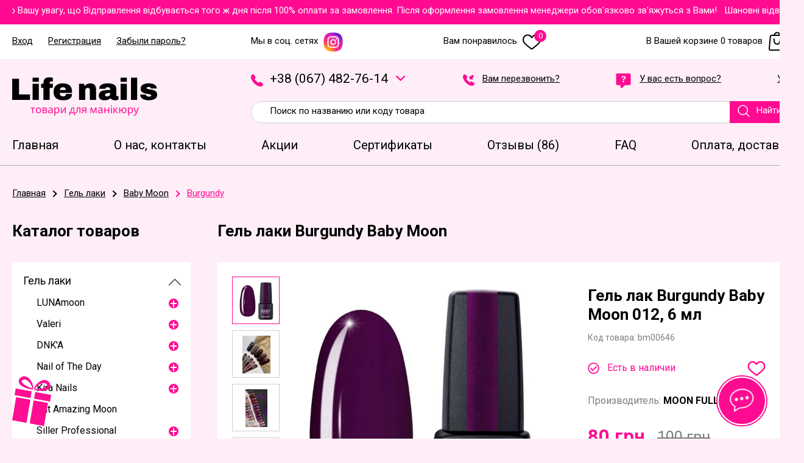

--- FILE ---
content_type: text/html; charset=utf-8
request_url: https://lifenails.com.ua/baby-moon-burgundy/gel-lak-baby-moon-burgundy-012-slivoviy-6-ml-643/
body_size: 14976
content:
<!DOCTYPE html>
<html xmlns="http://www.w3.org/1999/xhtml" lang="ru" dir="ltr" >
<head>

<!-- Google Tag Manager -->
<script>(function(w,d,s,l,i){w[l]=w[l]||[];w[l].push({'gtm.start':
new Date().getTime(),event:'gtm.js'});var f=d.getElementsByTagName(s)[0],
j=d.createElement(s),dl=l!='dataLayer'?'&l='+l:'';j.async=true;j.src=
'https://www.googletagmanager.com/gtm.js?id='+i+dl;f.parentNode.insertBefore(j,f);
})(window,document,'script','dataLayer','GTM-N3S7CWDS');</script>
<!-- End Google Tag Manager -->


<link rel="icon" type="image/png" href="/fav_ver2/favicon-96x96.png" sizes="96x96" />
<link rel="icon" type="image/svg+xml" href="/fav_ver2/favicon.svg" />
<link rel="shortcut icon" href="/fav_ver2/favicon.ico" />
<link rel="apple-touch-icon" sizes="180x180" href="/fav_ver2/apple-touch-icon.png" />
<link rel="manifest" href="/fav_ver2/site.webmanifest" />

<link rel="canonical" href="https://lifenails.com.ua/baby-moon-burgundy/gel-lak-baby-moon-burgundy-012-slivoviy-6-ml-643/" >

<meta name="format-detection" content="telephone=no">
<meta http-equiv="Content-Type" content="text/html; charset=utf-8">

<meta name="viewport" content="width=device-width, initial-scale=1.0">

<link rel="alternate" href="https://lifenails.com.ua/baby-moon-burgundy/gel-lak-baby-moon-burgundy-012-slivoviy-6-ml-643/" hreflang="ru" >
<link rel="alternate" href="https://lifenails.com.ua/ua/baby-moon-burgundy/gel-lak-baby-moon-burgundy-012-slivoviy-6-ml-643/" hreflang="uk" >

<title>Гель лак Burgundy Baby Moon 012, 6 мл - цена, характеристики, отзывы | MOON FULL | интернет магазин «LifeNails»</title>

<meta name="description" content="Гель лак Burgundy Baby Moon 012, 6 мл, MOON FULL - купить с доставкой по Одессе и всей Украине. Интернет-магазин «LifeNails». ☎(067)482-76-14" >
<link href="https://fonts.googleapis.com/css2?family=Montserrat:wght@400;500;600;700&display=swap" rel="stylesheet">

<link href="https://fonts.googleapis.com/css2?family=Roboto:ital,wght@0,100;0,300;0,400;0,500;0,700;0,900;1,100;1,300;1,400;1,500;1,700;1,900&display=swap" rel="stylesheet">

<link rel="stylesheet" href="/css_ver2/top.css?200">

<link rel="stylesheet" href="/css_ver2/layout/top_product.css?200">
 
<meta property="og:image" content="https://lifenails.com.ua/images/products/643/9317_1710357992.jpg"  >

<!-- Meta Pixel Code -->
<script>
!function(f,b,e,v,n,t,s)
{if(f.fbq)return;n=f.fbq=function(){n.callMethod?
n.callMethod.apply(n,arguments):n.queue.push(arguments)};
if(!f._fbq)f._fbq=n;n.push=n;n.loaded=!0;n.version='2.0';
n.queue=[];t=b.createElement(e);t.async=!0;
t.src=v;s=b.getElementsByTagName(e)[0];
s.parentNode.insertBefore(t,s)}(window, document,'script',
'https://connect.facebook.net/en_US/fbevents.js');
fbq('init', '1110666477142961');
fbq('track', 'PageView');
</script>
<noscript><img height="1" width="1" style="display:none"
src="https://www.facebook.com/tr?id=1110666477142961&ev=PageView&noscript=1"
/></noscript>
<!-- End Meta Pixel Code -->

</head>
<body id="bd" class="bdlang_ru bd__product ">


<!-- Google Tag Manager (noscript) -->
<noscript><iframe src="https://www.googletagmanager.com/ns.html?id=GTM-N3S7CWDS"
height="0" width="0" style="display:none;visibility:hidden"></iframe></noscript>
<!-- End Google Tag Manager (noscript) -->



<div id="wrap"><i></i>
<div id="wrapin">


<div id="top">
<div class="wrapper1">
<div class="wrapper">
<div class="str1 str_wrap">Шановні відвідувачі звертаємо Вашу увагу, що Відправлення відбувається того ж дня після 100% оплати за замовлення. Після оформлення замовлення менеджери обов'язково зв'яжуться з Вами! &nbsp;&nbsp;</div>

</div>
</div>
</div>

<div id="top2">
<div class="wrapper1">
<div class="wrapper">

<div id="top3">

<div id="top4">


<span id="top_login">Вход</span>

<span id="top_register">Регистрация</span>

<span id="top_reset" class="last">Забыли пароль?</span>


</div>

<div id="top5_wrap">

<div id="top5">

<a href="https://www.instagram.com/life_nails_shop/" rel="nofollow">Мы в соц. сетях <img src="/images/svg/insta1.svg" width="34" height="34" alt=""></a>

</div>

<div id="top6">

<a href="/wishlist/">Вам понравилось <img src="/images/svg/like2.svg" width="38" height="38" alt="">

<span>0</span>

</a>

</div>

<div id="top7" data-skidka-value="0">

<a href="/cart/">В Вашей корзине 0 товаров <img src="/images/svg/basket.svg" width="48" height="48" alt="">

<span>0</span>

</a>

</div>

</div>

</div>

</div>
</div>
</div>

<div id="head">
<div class="wrapper1">
<div class="wrapper">
<div id="headin">

<a href="/"><img src="/images/svg/logo1_ver2.svg" width="238" height="183"  alt=""></a>

<div id="head1">

<div id="head2">
<img src="/images/svg/phone2_ver2.svg" width="29" height="29" alt="">
+<i></i>3<i></i>8<i></i> (<i></i>0<i></i>6<i></i>7<i></i>) <i></i>4<i></i>8<i></i>2<i></i>-7<i></i>6<i></i>-1<i></i>4
<span>
<svg xmlns="http://www.w3.org/2000/svg" xmlns:xlink="http://www.w3.org/1999/xlink" x="0px" y="0px"
	 width="307.053px" height="307.053px" viewBox="0 0 307.053 307.053" 
	 xml:space="preserve">
<g>
	<g id="_x34_86._Down">
		<g>
			<path  fill="#FF0B92" d="M302.445,80.796l-11.101-11.103c-6.123-6.131-16.074-6.131-22.209,0L153.67,183.707L37.907,67.959
				c-6.134-6.13-16.08-6.13-22.209,0L4.597,79.06c-6.129,6.133-6.129,16.067,0,22.201l137.83,137.829
				c6.129,6.136,16.067,6.136,22.203,0l137.815-136.096C308.589,96.864,308.589,86.926,302.445,80.796z"/>
		</g>
	</g>
</g>

</svg>
</span>



<div id="head3_1">


<div id="h_1">
<img src="/images/svg/kyivstar.svg" width="63" height="15"  alt="">
+<i></i>3<i></i>8 <i></i>(<i></i>0<i></i>6<i></i>7<i></i>)<i></i> 4<i></i>8<i></i>2-<i></i>7<i></i>6-1<i></i>4
</div>


<div id="h_2">
<img src="/images/svg/life.svg" width="34" height="48"  alt="">
+<i></i>3<i></i>8 (0<i></i>9<i></i>3<i></i>) 6<i></i>4<i></i>9-8<i></i>4-7<i></i>9
</div>


</div>

</div>


<div id="head3">
<img src="/images/svg/phone4_ver2.svg"  width="29" height="29" alt="">
Вам перезвонить?</div>

<div id="head4">
<img src="/images/svg/q_ver2.svg"  width="29" height="29" alt="">
У вас есть вопрос?</div>


<a href="https://lifenails.com.ua/ua/baby-moon-burgundy/gel-lak-baby-moon-burgundy-012-slivoviy-6-ml-643/" id="lang" class="lang_ua">Укр</a>

</div>



<div id="search">
<form method="GET" action="https://lifenails.com.ua/">
<input autocomplete="off" type="text" name="search" placeholder="Поиск по названию или коду товара" value="" >
</form> 
<span class="gradi">
<svg viewBox="0 0 32 32" xmlns="http://www.w3.org/2000/svg"><g><path d="M29.71,28.29l-6.5-6.5-.07,0a12,12,0,1,0-1.39,1.39s0,.05,0,.07l6.5,6.5a1,1,0,0,0,1.42,0A1,1,0,0,0,29.71,28.29ZM14,24A10,10,0,1,1,24,14,10,10,0,0,1,14,24Z" fill="#fff" /></g></svg>
Найти</span>
<div id="sl" style="display:none;"></div>
</div>


</div>
</div>
</div>
</div>

<div id="menu">
<div class="wrapper1">
<div class="wrapper">
<div id="menuin">

<a href="/" ><span>Главная</span></a>

<a href="/about/" ><span>О нас, контакты</span></a>

<a href="/actions/" ><span>Акции</span></a>

<a href="/certificates/" ><span>Сертификаты</span></a>

<a href="/reviews/" ><span>Отзывы (86)</span></a>

<a href="/faq/" ><span>FAQ</span></a>

<a href="/payment-delivery/" ><span>Оплата, доставка</span></a>
 
</div>
</div>
</div>
</div>

<div id="main">
<div class="wrapper1">
<div class="wrapper">
<div class='breadcrumbs' itemscope itemtype="http://schema.org/BreadcrumbList">
<span itemprop="itemListElement" itemscope itemtype="http://schema.org/ListItem">
<a  itemprop="item" href="/">
<span itemprop="name">Главная</span></a><meta itemprop="position" content="1" ></span><span class="arrow "></span>
<span itemprop="itemListElement" itemscope itemtype="http://schema.org/ListItem">
<a  itemprop="item" href="/gel-laki/">
<span itemprop="name">Гель лаки</span></a><meta itemprop="position" content="2" ></span><span class="arrow "></span>
<span itemprop="itemListElement" itemscope itemtype="http://schema.org/ListItem">
<a  itemprop="item" href="/gel-laki-baby-moon-6ml/">
<span itemprop="name">Baby Moon</span></a><meta itemprop="position" content="3" ></span><span class="arrow last"></span>
<span itemprop="itemListElement" itemscope itemtype="http://schema.org/ListItem">
<a class="last" itemprop="item" href="/baby-moon-burgundy/">
<span itemprop="name">Burgundy</span></a><meta itemprop="position" content="4" ></span></div>
<div id="breadcrumbs_break"></div>
</div>
</div>

<div class="wrapper1">
<div class="wrapper">

<div id="center_wrap">

<div id="left">
<div class="title">Каталог товаров</div>

<div id="catalog" ><div id="catalog1">
<a class="dnon" href="/gel-laki/">Гель-лаки</a>
<div class="pre_cat"></div>
<div class="parent_wrap  parent_wrap_first active">
<div class="cat_block parent">
<a href="/gel-laki/">
Гель лаки</a>

<i class="firlev"><img src="/images/svg/cat_arrow.svg" width="12" height="20" alt="" ></i>

</div>

<div class="cat_parent">

<div class="cat_parent2 ">

<div class="cp_block cp_block2 parent">
<a href="/gel-laki-lunamoon/">
LUNAmoon</a>
<i><span class="pplus"></span></i></div>
<div class="cat_parent3_wrap">

<div class="cat_parent3 ">

<div class="cp_block ">
<a href="/gel-laki-color-8-ml-lunamoon/">
Color</a>
</div>
</div>

<div class="cat_parent3 ">

<div class="cp_block ">
<a href="/gel-laki-color-kiss-lunamoon/">
Color Kiss</a>
</div>
</div>

<div class="cat_parent3 ">

<div class="cp_block ">
<a href="/gel-laki-color-reflection-lunamoon/">
Color Reflection</a>
</div>
</div>

<div class="cat_parent3 ">

<div class="cp_block ">
<a href="/gel-laki-color-cat-eye-lunamoon/">
Color Cat Eye</a>
</div>
</div>
</div>
</div>

<div class="cat_parent2 ">

<div class="cp_block cp_block2 parent">
<a href="/gel-laki-valeri/">
Valeri</a>
<i><span class="pplus"></span></i></div>
<div class="cat_parent3_wrap">

<div class="cat_parent3 ">

<div class="cp_block ">
<a href="/gel-laki-flash-valeri/">
Flash</a>
</div>
</div>

<div class="cat_parent3 ">

<div class="cp_block ">
<a href="/gel-laki-color-valeri/">
Color</a>
</div>
</div>
</div>
</div>

<div class="cat_parent2 ">

<div class="cp_block cp_block2 parent">
<a href="/gel-laki-dnk-a/">
DNK'A</a>
<i><span class="pplus"></span></i></div>
<div class="cat_parent3_wrap">

<div class="cat_parent3 ">

<div class="cp_block ">
<a href="/gel-laki-cat-eye-dnka/">
Cat Eye</a>
</div>
</div>

<div class="cat_parent3 ">

<div class="cp_block ">
<a href="/gel-laki-dnk-a-spalah/">
Spalah</a>
</div>
</div>

<div class="cat_parent3 ">

<div class="cp_block ">
<a href="/gel-laki-dnk-a-color/">
Color</a>
</div>
</div>
</div>
</div>

<div class="cat_parent2 ">

<div class="cp_block cp_block2 parent">
<a href="/gel-laki-nail-of-the-day/">
Nail of The Day</a>
<i><span class="pplus"></span></i></div>
<div class="cat_parent3_wrap">

<div class="cat_parent3 ">

<div class="cp_block ">
<a href="/gel-laki-color-nails-of-the-day/">
Color</a>
</div>
</div>

<div class="cat_parent3 ">

<div class="cp_block ">
<a href="/cvitlovidbivayuchi-nail-of-the-day/">
NailsofTheNight</a>
</div>
</div>
</div>
</div>

<div class="cat_parent2 ">

<div class="cp_block cp_block2 parent">
<a href="/gel-laki-kira-nails/">
Kira Nails</a>
<i><span class="pplus"></span></i></div>
<div class="cat_parent3_wrap">

<div class="cat_parent3 ">

<div class="cp_block ">
<a href="/gel-lak-kira-nails-color/">
Color</a>
</div>
</div>
</div>
</div>

<div class="cat_parent2 ">

<div class="cp_block cp_block2 ">
<a href="/gel-laki-cat-amazing/">
Cat Amazing Moon</a>
</div>
</div>

<div class="cat_parent2 ">

<div class="cp_block cp_block2 parent">
<a href="/gel-laki-siller-professional/">
Siller Professional</a>
<i><span class="pplus"></span></i></div>
<div class="cat_parent3_wrap">

<div class="cat_parent3 ">

<div class="cp_block ">
<a href="/gel-laki-true-autumn-siller-professional/">
True Autumn</a>
</div>
</div>

<div class="cat_parent3 ">

<div class="cp_block ">
<a href="/gel-laki-shine-light-siller-professional/">
Crazy in Love</a>
</div>
</div>

<div class="cat_parent3 ">

<div class="cp_block ">
<a href="/gel-laki-shine-light-potal-siller-professional/">
Easy Gel</a>
</div>
</div>

<div class="cat_parent3 ">

<div class="cp_block ">
<a href="/gel-lak-collection-siller-professional/">
Mob Wife</a>
</div>
</div>

<div class="cat_parent3 ">

<div class="cp_block ">
<a href="/gel-laki-gold-shine-siller-professional/">
Blossom</a>
</div>
</div>
</div>
</div>

<div class="cat_parent2 ">

<div class="cp_block cp_block2 ">
<a href="/gel-laki-roks/">
Roks</a>
</div>
</div>

<div class="cat_parent2 ">

<div class="cp_block cp_block2 parent">
<a href="/gel-laki-moon-full/">
Moon Full</a>
<i><span class="pplus"></span></i></div>
<div class="cat_parent3_wrap">

<div class="cat_parent3 ">

<div class="cp_block ">
<a href="/gel-laki-korean-cat-moon-full/">
Korean Cat</a>
</div>
</div>

<div class="cat_parent3 ">

<div class="cp_block ">
<a href="/gel-laki-color-shimmer-moon-full/">
Color Shimmer</a>
</div>
</div>

<div class="cat_parent3 ">

<div class="cp_block ">
<a href="/gel-laki-neon-ibiza-moon-full/">
Neon Ibiza</a>
</div>
</div>

<div class="cat_parent3 ">

<div class="cp_block ">
<a href="/gel-laki-color-moon-full/">
Color</a>
</div>
</div>

<div class="cat_parent3 ">

<div class="cp_block ">
<a href="/gel-laki-winter-moon-full/">
Winter</a>
</div>
</div>

<div class="cat_parent3 ">

<div class="cp_block ">
<a href="/gel-laki-summer-moon-full/">
Summer</a>
</div>
</div>

<div class="cat_parent3 ">

<div class="cp_block ">
<a href="/gel-laki-opal-color-moon-full/">
Opal Color</a>
</div>
</div>

<div class="cat_parent3 ">

<div class="cp_block ">
<a href="/gel-laki-neon-moon-full/">
Neon</a>
</div>
</div>

<div class="cat_parent3 ">

<div class="cp_block ">
<a href="/gel-laki-ferrari-moon/">
Ferrari</a>
</div>
</div>

<div class="cat_parent3 ">

<div class="cp_block ">
<a href="/gel-laki-fashion-color-moon-full/">
Fashion Color</a>
</div>
</div>

<div class="cat_parent3 ">

<div class="cp_block ">
<a href="/gel-laki-breeze-color-moon-full/">
Breeze Color</a>
</div>
</div>

<div class="cat_parent3 ">

<div class="cp_block ">
<a href="/gel-laki-air-nude-moon-full/">
Air Nude</a>
</div>
</div>
</div>
</div>

<div class="cat_parent2 ">

<div class="cp_block cp_block2 parent">
<a href="/gel-laki-saga-professional/">
Saga Professional</a>
<i><span class="pplus"></span></i></div>
<div class="cat_parent3_wrap">

<div class="cat_parent3 ">

<div class="cp_block ">
<a href="/gel-lak-love-red-saga-rrofessional/">
Love Red</a>
</div>
</div>

<div class="cat_parent3 ">

<div class="cp_block ">
<a href="/gel-laki-wine-cat-saga-professional/">
Wine Cat</a>
</div>
</div>

<div class="cat_parent3 ">

<div class="cp_block ">
<a href="/gel-lak-svitlovidbivniy-fiery-gel-saga/">
Fiery Gel</a>
</div>
</div>

<div class="cat_parent3 ">

<div class="cp_block ">
<a href="/gel-lak-black-snow-saga-professional/">
Black Snow</a>
</div>
</div>

<div class="cat_parent3 ">

<div class="cp_block ">
<a href="/gel-lak-marmalade-saga-professional/">
Marmalade</a>
</div>
</div>

<div class="cat_parent3 ">

<div class="cp_block ">
<a href="/gel-laki-glow-cat-saga-professional/">
Glow Cat</a>
</div>
</div>

<div class="cat_parent3 ">

<div class="cp_block ">
<a href="/gel-lak-wild-cat-saga-professional/">
Wild Cat</a>
</div>
</div>

<div class="cat_parent3 ">

<div class="cp_block ">
<a href="/gel-lak-koshache-oko-cat-chameleon-saga/">
Silk Cat</a>
</div>
</div>

<div class="cat_parent3 ">

<div class="cp_block ">
<a href="/gel-lak-koshache-oko-cat-shine-saga/">
Сolorist</a>
</div>
</div>
</div>
</div>

<div class="cat_parent2  active">

<div class="cp_block cp_block2 parent">
<a href="/gel-laki-baby-moon-6ml/">
Baby Moon</a>
<i><span class="pplus"></span></i></div>
<div class="cat_parent3_wrap">

<div class="cat_parent3 ">

<div class="cp_block ">
<a href="/baby-moon-sunny-solo/">
Sunny Solo</a>
</div>
</div>

<div class="cat_parent3 ">

<div class="cp_block ">
<a href="/baby-moon-sensual-nude/">
Sensual Nude</a>
</div>
</div>

<div class="cat_parent3 ">

<div class="cp_block ">
<a href="/baby-moon-red-chic/">
Red Chic</a>
</div>
</div>

<div class="cat_parent3 ">

<div class="cp_block ">
<a href="/baby-moon-perfect-neon/">
Perfect Neon</a>
</div>
</div>

<div class="cat_parent3 ">

<div class="cp_block ">
<a href="/baby-moon-pastel/">
Pastel</a>
</div>
</div>

<div class="cat_parent3 ">

<div class="cp_block ">
<a href="/baby-moon-midnight/">
Midnight</a>
</div>
</div>

<div class="cat_parent3 ">

<div class="cp_block ">
<a href="/baby-moon-lilac-train/">
Lilac Train</a>
</div>
</div>

<div class="cat_parent3 ">

<div class="cp_block ">
<a href="/baby-moon-green-sea/">
Green Sea</a>
</div>
</div>

<div class="cat_parent3 ">

<div class="cp_block ">
<a href="/baby-moon-dolce-rose/">
Dolce Rose</a>
</div>
</div>

<div class="cat_parent3 ">

<div class="cp_block ">
<a href="/baby-moon-dance-diamond/">
Dance Diamond</a>
</div>
</div>

<div class="cat_parent3 ">

<div class="cp_block ">
<a href="/baby-moon-cold-ocean/">
Cold Ocean</a>
</div>
</div>

<div class="cat_parent3  active active3">

<div class="cp_block  active active3">
<a href="/baby-moon-burgundy/">
Burgundy</a>
</div>
</div>
</div>
</div>

<div class="cat_parent2 ">

<div class="cp_block cp_block2 ">
<a href="/gel-laki-steffani/">
Steffani</a>
</div>
</div>

<div class="cat_parent2 ">

<div class="cp_block cp_block2 ">
<a href="/gel-laki-touch/">
Touch</a>
</div>
</div>
</div>
</div>
<div class="pre_cat"></div>
<div class="parent_wrap ">
<div class="cat_block parent">
<a href="/baza-i-top/">
База и топ</a>

<i class="firlev"><img src="/images/svg/cat_arrow.svg" width="12" height="20"  alt="" ></i>

</div>

<div class="cat_parent">

<div class="cat_parent2 ">

<div class="cp_block cp_block2 parent">
<a href="/baza-i-top-lunamoon/">
LUNAMoon</a>
<i><span class="pplus"></span></i></div>
<div class="cat_parent3_wrap">

<div class="cat_parent3 ">

<div class="cp_block ">
<a href="/top-lunamoon/">
Top</a>
</div>
</div>

<div class="cat_parent3 ">

<div class="cp_block ">
<a href="/baza-base-lunamoon/">
Base</a>
</div>
</div>

<div class="cat_parent3 ">

<div class="cp_block ">
<a href="/baza-tutti-frutti-base-lunamoon/">
Tutti Frutti Base</a>
</div>
</div>

<div class="cat_parent3 ">

<div class="cp_block ">
<a href="/baza-neon-base-lunamoon/">
Neon Base</a>
</div>
</div>

<div class="cat_parent3 ">

<div class="cp_block ">
<a href="/baza-cover-base-lunamoon/">
Cover Base</a>
</div>
</div>

<div class="cat_parent3 ">

<div class="cp_block ">
<a href="/baza-lurex-base-lunamoon/">
Lurex Base</a>
</div>
</div>

<div class="cat_parent3 ">

<div class="cp_block ">
<a href="/baza-crystal-base-lunamoon/">
Crystal Base</a>
</div>
</div>

<div class="cat_parent3 ">

<div class="cp_block ">
<a href="/baza-cat-eye-base-lunamoon/">
Cat Eye Base</a>
</div>
</div>

<div class="cat_parent3 ">

<div class="cp_block ">
<a href="/top-secret/">
Top Secret</a>
</div>
</div>
</div>
</div>

<div class="cat_parent2 ">

<div class="cp_block cp_block2 parent">
<a href="/baza-i-top-valeri/">
Valeri</a>
<i><span class="pplus"></span></i></div>
<div class="cat_parent3_wrap">

<div class="cat_parent3 ">

<div class="cp_block ">
<a href="/baza-color-valeri/">
База French</a>
</div>
</div>

<div class="cat_parent3 ">

<div class="cp_block ">
<a href="/top-valeri/">
Топ</a>
</div>
</div>

<div class="cat_parent3 ">

<div class="cp_block ">
<a href="/baza-rubber-valeri/">
База Rubber</a>
</div>
</div>
</div>
</div>

<div class="cat_parent2 ">

<div class="cp_block cp_block2 parent">
<a href="/baza-amazing/">
Amazing Moon</a>
<i><span class="pplus"></span></i></div>
<div class="cat_parent3_wrap">

<div class="cat_parent3 ">

<div class="cp_block ">
<a href="/baza-amazing-moon/">
База Amazing Moon</a>
</div>
<div class="cat_parent4">

<div class="cp_block ">
<a href="/baza-french-amazing/">
French Amazing</a>
</div>

<div class="cp_block ">
<a href="/baza-color-amazing/">
Color Amazing</a>
</div>

<div class="cp_block ">
<a href="/baza-potal-amazing/">
Potal Amazing</a>
</div>

<div class="cp_block ">
<a href="/baza-shimmer-amazing/">
Shimmer Amazing</a>
</div>
</div>
</div>

<div class="cat_parent3 ">

<div class="cp_block ">
<a href="/top-amazing/">
База и топ Amazing</a>
</div>
</div>
</div>
</div>

<div class="cat_parent2 ">

<div class="cp_block cp_block2 parent">
<a href="/bazi-nail-of-the-day/">
Nail of The Day</a>
<i><span class="pplus"></span></i></div>
<div class="cat_parent3_wrap">

<div class="cat_parent3 ">

<div class="cp_block ">
<a href="/top-nail-of-the-day/">
Топ Nail of The Day</a>
</div>
</div>

<div class="cat_parent3 ">

<div class="cp_block ">
<a href="/baza-nail-of-the-day/">
База Nail of The Day</a>
</div>
<div class="cat_parent4">

<div class="cp_block ">
<a href="/cover-base-new-formula-nail-of-the-day/">
Cover New Formula</a>
</div>

<div class="cp_block ">
<a href="/kolorovi-bazi-nail-of-the-day/">
Cream</a>
</div>

<div class="cp_block ">
<a href="/prozori-bazi-nail-of-the-day/">
База Clear</a>
</div>
</div>
</div>
</div>
</div>

<div class="cat_parent2 ">

<div class="cp_block cp_block2 parent">
<a href="/baza-i-top-kodi-professional/">
Kodi Professional</a>
<i><span class="pplus"></span></i></div>
<div class="cat_parent3_wrap">

<div class="cat_parent3 ">

<div class="cp_block ">
<a href="/baza-rubber-kodi-professional/">
База Rubber Kodi Professional</a>
</div>
</div>

<div class="cat_parent3 ">

<div class="cp_block ">
<a href="/top-kodi-professional/">
Топ Kodi Professional</a>
</div>
</div>

<div class="cat_parent3 ">

<div class="cp_block ">
<a href="/baza-cover-kodi-professional/">
База Cover Kodi Professional</a>
</div>
</div>

<div class="cat_parent3 ">

<div class="cp_block ">
<a href="/baza-natural-kodi-professional/">
База Natural Kodi Professional</a>
</div>
</div>

<div class="cat_parent3 ">

<div class="cp_block ">
<a href="/baza-pastel-kodi-professional/">
База Pastel Kodi Professional</a>
</div>
</div>
</div>
</div>

<div class="cat_parent2 ">

<div class="cp_block cp_block2 parent">
<a href="/baza-i-top-siller-professional/">
Siller Professional</a>
<i><span class="pplus"></span></i></div>
<div class="cat_parent3_wrap">

<div class="cat_parent3 ">

<div class="cp_block ">
<a href="/baza-grase-siller-professional/">
База Grase</a>
</div>
</div>

<div class="cat_parent3 ">

<div class="cp_block ">
<a href="/baza-cover-siller-professional/">
База Cover</a>
</div>
</div>

<div class="cat_parent3 ">

<div class="cp_block ">
<a href="/baza-classic-siller-professional/">
База Clear</a>
</div>
</div>

<div class="cat_parent3 ">

<div class="cp_block ">
<a href="/top-color-siller-professional/">
Топ Color</a>
</div>
</div>

<div class="cat_parent3 ">

<div class="cp_block ">
<a href="/top-siller-professional/">
Топ Clear</a>
</div>
</div>
</div>
</div>

<div class="cat_parent2 ">

<div class="cp_block cp_block2 parent">
<a href="/baza-i-top-moon-full/">
Moon Full</a>
<i><span class="pplus"></span></i></div>
<div class="cat_parent3_wrap">

<div class="cat_parent3 ">

<div class="cp_block ">
<a href="/baza-rubber-moon-full/">
База Rubber</a>
</div>
</div>

<div class="cat_parent3 ">

<div class="cp_block ">
<a href="/topi-moon-full/">
Топ</a>
</div>
</div>
</div>
</div>

<div class="cat_parent2 ">

<div class="cp_block cp_block2 parent">
<a href="/baza-i-top-saga-professional/">
Saga Professional</a>
<i><span class="pplus"></span></i></div>
<div class="cat_parent3_wrap">

<div class="cat_parent3 ">

<div class="cp_block ">
<a href="/baza-saga-professional/">
База Saga Professional</a>
</div>
<div class="cat_parent4">

<div class="cp_block ">
<a href="/baza-french-saga-professional/">
French</a>
</div>

<div class="cp_block ">
<a href="/baza-cover-elastic-saga-professional/">
Cover Elastic</a>
</div>

<div class="cp_block ">
<a href="/baza-rubber-base-saga-professional/">
Rubber</a>
</div>

<div class="cp_block ">
<a href="/baza-color-saga-professional/">
Color</a>
</div>

<div class="cp_block ">
<a href="/baza-leaf-saga-professional/">
Leaf</a>
</div>
</div>
</div>

<div class="cat_parent3 ">

<div class="cp_block ">
<a href="/top-saga-professional/">
Топ Saga Professional</a>
</div>
<div class="cat_parent4">

<div class="cp_block ">
<a href="/top-saga/">
No Wipe</a>
</div>

<div class="cp_block ">
<a href="/top-color-saga-professional/">
Color</a>
</div>

<div class="cp_block ">
<a href="/top-crush-saga-professional/">
Crush</a>
</div>
</div>
</div>
</div>
</div>

<div class="cat_parent2 ">

<div class="cp_block cp_block2 parent">
<a href="/baza-i-top-dnk-a/">
DNK'A</a>
<i><span class="pplus"></span></i></div>
<div class="cat_parent3_wrap">

<div class="cat_parent3 ">

<div class="cp_block ">
<a href="/baza-cover-dnk-a-12ml/">
База Cover</a>
</div>
</div>

<div class="cat_parent3 ">

<div class="cp_block ">
<a href="/baza-rubber-dnk-a/">
База Rubber</a>
</div>
</div>

<div class="cat_parent3 ">

<div class="cp_block ">
<a href="/top-color-dnk-a/">
Топ Cover</a>
</div>
</div>

<div class="cat_parent3 ">

<div class="cp_block ">
<a href="/top-dnk-a/">
Топ No Wipe</a>
</div>
</div>
</div>
</div>

<div class="cat_parent2 ">

<div class="cp_block cp_block2 parent">
<a href="/baza-i-top-roks/">
Roks</a>
<i><span class="pplus"></span></i></div>
<div class="cat_parent3_wrap">

<div class="cat_parent3 ">

<div class="cp_block ">
<a href="/baza-rubber-roks/">
База Rubber</a>
</div>
</div>

<div class="cat_parent3 ">

<div class="cp_block ">
<a href="/top-no-wipe-roks/">
Топ No Wipe</a>
</div>
</div>

<div class="cat_parent3 ">

<div class="cp_block ">
<a href="/baza-french-rubber-roks/">
База French</a>
</div>
<div class="cat_parent4">

<div class="cp_block ">
<a href="/baza-french-rubber-roks-8ml/">
French, 8мл</a>
</div>

<div class="cp_block ">
<a href="/baza-french-rubber-roks-12ml/">
French, 12мл</a>
</div>
</div>
</div>

<div class="cat_parent3 ">

<div class="cp_block ">
<a href="/top-color-no-wipe-roks/">
Топ Color</a>
</div>
</div>
</div>
</div>

<div class="cat_parent2 ">

<div class="cp_block cp_block2 parent">
<a href="/baza-i-top-steffani/">
Steffani</a>
<i><span class="pplus"></span></i></div>
<div class="cat_parent3_wrap">

<div class="cat_parent3 ">

<div class="cp_block ">
<a href="/baza-cover-steffani-9-ml/">
База Cover</a>
</div>
</div>

<div class="cat_parent3 ">

<div class="cp_block ">
<a href="/top-steffani/">
Топ</a>
</div>
<div class="cat_parent4">

<div class="cp_block ">
<a href="/top-no-wipe-steffani/">
No Wipe</a>
</div>

<div class="cp_block ">
<a href="/top-moon-stone-steffani/">
Moon Stone</a>
</div>
</div>
</div>

<div class="cat_parent3 ">

<div class="cp_block ">
<a href="/baza-rubber-steffani/">
База Rubber</a>
</div>
</div>
</div>
</div>

<div class="cat_parent2 ">

<div class="cp_block cp_block2 parent">
<a href="/baza-i-top-touch/">
Touch</a>
<i><span class="pplus"></span></i></div>
<div class="cat_parent3_wrap">

<div class="cat_parent3 ">

<div class="cp_block ">
<a href="/bazi-touch/">
Базы Touch</a>
</div>
<div class="cat_parent4">

<div class="cp_block ">
<a href="/baza-cover-gloss-touch/">
Cover Gloss</a>
</div>

<div class="cp_block ">
<a href="/baza-cover-perla-touch/">
Cover Perla</a>
</div>

<div class="cp_block ">
<a href="/baza-touch/">
База</a>
</div>

<div class="cp_block ">
<a href="/baza-neon-touch/">
Neon</a>
</div>

<div class="cp_block ">
<a href="/baza-potal-touch/">
Potal</a>
</div>

<div class="cp_block ">
<a href="/baza-flash-touch/">
Flash</a>
</div>

<div class="cp_block ">
<a href="/baza-cover-touch-13-ml/">
Cover, 13 мл</a>
</div>

<div class="cp_block ">
<a href="/baza-rainbow-touch/">
Rainbow</a>
</div>

<div class="cp_block ">
<a href="/baza-glam-touch/">
Glam</a>
</div>

<div class="cp_block ">
<a href="/baza-cover-touch-bez-kistochki/">
Touch</a>
</div>
</div>
</div>

<div class="cat_parent3 ">

<div class="cp_block ">
<a href="/topi-touch/">
Топы Touch</a>
</div>
<div class="cat_parent4">

<div class="cp_block ">
<a href="/top-touch/">
Топ</a>
</div>

<div class="cp_block ">
<a href="/top-cover-touch/">
Cover</a>
</div>

<div class="cp_block ">
<a href="/top-rainbow-touch/">
Rainbow</a>
</div>
</div>
</div>
</div>
</div>

<div class="cat_parent2 ">

<div class="cp_block cp_block2 parent">
<a href="/baza-i-top-oxxi-professional/">
Oxxi Professional</a>
<i><span class="pplus"></span></i></div>
<div class="cat_parent3_wrap">

<div class="cat_parent3 ">

<div class="cp_block ">
<a href="/topi-oxxi-professional/">
Топы Oxxi Professional</a>
</div>
</div>

<div class="cat_parent3 ">

<div class="cp_block ">
<a href="/bazi-oxxi-professional/">
Базы Oxxi Professional</a>
</div>
</div>
</div>
</div>
</div>
</div>
<div class="pre_cat"></div>
<div class="parent_wrap ">
<div class="cat_block parent">
<a href="/geli-dlya-naroschuvannya/">
Гель для наращивания</a>

<i class="firlev"><img src="/images/svg/cat_arrow.svg" width="12" height="20"  alt="" ></i>

</div>

<div class="cat_parent">

<div class="cat_parent2 ">

<div class="cp_block cp_block2 parent">
<a href="/geli-dlya-naroschuvannya-lunamoon/">
LUNAМoon</a>
<i><span class="pplus"></span></i></div>
<div class="cat_parent3_wrap">

<div class="cat_parent3 ">

<div class="cp_block ">
<a href="/gel-premium-gel-lunamoon/">
Premium Gel</a>
</div>
</div>

<div class="cat_parent3 ">

<div class="cp_block ">
<a href="/gel-ridkiy-light-acrygel-lunamoon/">
Light Acrygel</a>
</div>
</div>

<div class="cat_parent3 ">

<div class="cp_block ">
<a href="/gel-zhele-jelly-gelly-lunamoon/">
Jelly Gelly</a>
</div>
</div>
</div>
</div>

<div class="cat_parent2 ">

<div class="cp_block cp_block2 parent">
<a href="/gel-dlya-naroschuvannya-valeri/">
Valeri</a>
<i><span class="pplus"></span></i></div>
<div class="cat_parent3_wrap">

<div class="cat_parent3 ">

<div class="cp_block ">
<a href="/builder-gel-dream/">
Dream</a>
</div>
</div>

<div class="cat_parent3 ">

<div class="cp_block ">
<a href="/builder-gel-valeri/">
Builder</a>
</div>
</div>
</div>
</div>

<div class="cat_parent2 ">

<div class="cp_block cp_block2 parent">
<a href="/dlya-dizayniv-nail-of-the-day/">
Nail of The Day</a>
<i><span class="pplus"></span></i></div>
<div class="cat_parent3_wrap">

<div class="cat_parent3 ">

<div class="cp_block ">
<a href="/bottle-gel-nail-of-the-day/">
Bottle</a>
</div>
</div>

<div class="cat_parent3 ">

<div class="cp_block ">
<a href="/premium-gel-nail-of-the-day/">
Premium</a>
</div>
</div>

<div class="cat_parent3 ">

<div class="cp_block ">
<a href="/camouflage-builder-gel-nail-of-the-day/">
Camouflage</a>
</div>
</div>

<div class="cat_parent3 ">

<div class="cp_block ">
<a href="/smart-jelly-gel-nail-of-the-day/">
Smart Jelly</a>
</div>
</div>
</div>
</div>

<div class="cat_parent2 ">

<div class="cp_block cp_block2 parent">
<a href="/geli-dlya-naroschuvannya-kodi-professional/">
Kodi Professional</a>
<i><span class="pplus"></span></i></div>
<div class="cat_parent3_wrap">

<div class="cat_parent3 ">

<div class="cp_block ">
<a href="/geli-i-farbi-kodi-professional/">
Гель краска Kodi Professional</a>
</div>
<div class="cat_parent4">

<div class="cp_block ">
<a href="/gel-funny-kodi-professional/">
Гель "Funny" Kodi Professional</a>
</div>

<div class="cp_block ">
<a href="/gel-farba-color-kodi-professional/">
Гель краска Color Kodi Professional</a>
</div>
</div>
</div>
</div>
</div>

<div class="cat_parent2 ">

<div class="cp_block cp_block2 parent">
<a href="/geli-dlya-naroschuvannya-crooz/">
Crooz</a>
<i><span class="pplus"></span></i></div>
<div class="cat_parent3_wrap">

<div class="cat_parent3 ">

<div class="cp_block ">
<a href="/gel-builder-crooz-30ml/">
Гель Builder Crooz, 30мл</a>
</div>
</div>

<div class="cat_parent3 ">

<div class="cp_block ">
<a href="/gel-builder-crooz-15ml/">
Гель Builder Crooz, 15мл</a>
</div>
</div>

<div class="cat_parent3 ">

<div class="cp_block ">
<a href="/gel-gum-crooz/">
Гель Gum Crooz</a>
</div>
</div>
</div>
</div>

<div class="cat_parent2 ">

<div class="cp_block cp_block2 parent">
<a href="/gel-dlya-naroschuvannya-steffani/">
Steffani</a>
<i><span class="pplus"></span></i></div>
<div class="cat_parent3_wrap">

<div class="cat_parent3 ">

<div class="cp_block ">
<a href="/gel-dlya-dizaynu-steffani/">
Гель для дизайна Steffani</a>
</div>
</div>

<div class="cat_parent3 ">

<div class="cp_block ">
<a href="/gel-gelly-zhele-steffani/">
Гель Gelly (желе) Steffani</a>
</div>
</div>

<div class="cat_parent3 ">

<div class="cp_block ">
<a href="/gel-builder-steffani/">
Гель Builder Steffani</a>
</div>
<div class="cat_parent4">

<div class="cp_block ">
<a href="/gel-builder-steffani-15-ml/">
гель Builder Steffani 15 мл</a>
</div>

<div class="cp_block ">
<a href="/gel-builder-steffani-30-ml/">
Гель Builder Steffani 30 мл</a>
</div>
</div>
</div>
</div>
</div>

<div class="cat_parent2 ">

<div class="cp_block cp_block2 parent">
<a href="/geli-dlya-naroschuvannya-roks/">
Roks</a>
<i><span class="pplus"></span></i></div>
<div class="cat_parent3_wrap">

<div class="cat_parent3 ">

<div class="cp_block ">
<a href="/gel-roks-15grm/">
Гель Builder Roks 15мл</a>
</div>
</div>

<div class="cat_parent3 ">

<div class="cp_block ">
<a href="/gel-roks-30grm/">
Гель Builder Roks 30мл</a>
</div>
</div>

<div class="cat_parent3 ">

<div class="cp_block ">
<a href="/gel-roks-50-grm/">
Гель Builder Roks 50мл</a>
</div>
</div>

<div class="cat_parent3 ">

<div class="cp_block ">
<a href="/gel-dlya-dizaynu-roks/">
Гель для дизайна Roks</a>
</div>
<div class="cat_parent4">

<div class="cp_block ">
<a href="/gel-metal-roks/">
Гель Metal Roks</a>
</div>
</div>
</div>
</div>
</div>

<div class="cat_parent2 ">

<div class="cp_block cp_block2 parent">
<a href="/geli-dlya-naroschuvannya-siller-professional/">
Siller Professional</a>
<i><span class="pplus"></span></i></div>
<div class="cat_parent3_wrap">

<div class="cat_parent3 ">

<div class="cp_block ">
<a href="/gel-wonder-gel-siller-professiona/">
Гель Wonder Gel Siller Professional</a>
</div>
</div>

<div class="cat_parent3 ">

<div class="cp_block ">
<a href="/gel-bottle-gel-siller-professiona/">
Гель Bottle Gel Siller Professional</a>
</div>
</div>
</div>
</div>

<div class="cat_parent2 ">

<div class="cp_block cp_block2 parent">
<a href="/geli-dlya-naroschuvannya-touch/">
Touch</a>
<i><span class="pplus"></span></i></div>
<div class="cat_parent3_wrap">

<div class="cat_parent3 ">

<div class="cp_block ">
<a href="/gel-builder-touch/">
Гель Builder Touch</a>
</div>
</div>

<div class="cat_parent3 ">

<div class="cp_block ">
<a href="/gel-hard-touch/">
Гель Hard Touch</a>
</div>
</div>

<div class="cat_parent3 ">

<div class="cp_block ">
<a href="/gel-jelly-zhele-touch/">
Гель Jelly (желе) Touch</a>
</div>
</div>
</div>
</div>

<div class="cat_parent2 ">

<div class="cp_block cp_block2 parent">
<a href="/gel-dlya-naroschuvannya-dnk-a/">
DNK'A</a>
<i><span class="pplus"></span></i></div>
<div class="cat_parent3_wrap">

<div class="cat_parent3 ">

<div class="cp_block ">
<a href="/gel-zhele-dnk-a/">
Гель желе DNK'A</a>
</div>
</div>

<div class="cat_parent3 ">

<div class="cp_block ">
<a href="/gel-builder-dnk-a/">
Гель Builder DNK'A</a>
</div>
</div>
</div>
</div>

<div class="cat_parent2 ">

<div class="cp_block cp_block2 ">
<a href="/gel-ridkiy-liquid-gel-kira-nails-15ml/">
Liquid Kira Nails</a>
</div>
</div>

<div class="cat_parent2 ">

<div class="cp_block cp_block2 parent">
<a href="/geli-dlya-naroschuvannya-moon-full/">
Moon Full</a>
<i><span class="pplus"></span></i></div>
<div class="cat_parent3_wrap">

<div class="cat_parent3 ">

<div class="cp_block ">
<a href="/gel-builder-moon-full/">
Гель Builder Moon Full</a>
</div>
</div>

<div class="cat_parent3 ">

<div class="cp_block ">
<a href="/gel-ridkiy-liquid-builder-moon-full/">
Гель Liquid Builder Moon Full</a>
</div>
</div>
</div>
</div>

<div class="cat_parent2 ">

<div class="cp_block cp_block2 parent">
<a href="/geli-dlya-naroschuvannya-saga-professional/">
Saga Professional</a>
<i><span class="pplus"></span></i></div>
<div class="cat_parent3_wrap">

<div class="cat_parent3 ">

<div class="cp_block ">
<a href="/gel-builder-pastel-color-saga-professional/">
Pastel Color</a>
</div>
</div>

<div class="cat_parent3 ">

<div class="cp_block ">
<a href="/gel-zhele-stiff-gel-saga-professional/">
Stiff</a>
</div>
</div>

<div class="cat_parent3 ">

<div class="cp_block ">
<a href="/gel-builder-gel-veil-saga/">
Veil</a>
</div>
</div>

<div class="cat_parent3 ">

<div class="cp_block ">
<a href="/gel-liquid-gel-saga-professional/">
Liquid</a>
</div>
</div>

<div class="cat_parent3 ">

<div class="cp_block ">
<a href="/gel-galaxy-glitter-saga-professional/">
Galaxy Glitter</a>
</div>
</div>

<div class="cat_parent3 ">

<div class="cp_block ">
<a href="/gel-kvitkoviy-saga-professional/">
Flower</a>
</div>
</div>

<div class="cat_parent3 ">

<div class="cp_block ">
<a href="/gel-pavutinka-spider-gel-saga/">
Spider</a>
</div>
</div>
</div>
</div>
</div>
</div>
<div class="pre_cat"></div>
<div class="parent_wrap ">
<div class="cat_block parent">
<a href="/akril-gel-poligel/">
Акригель, Полигель</a>

<i class="firlev"><img src="/images/svg/cat_arrow.svg" width="12" height="20"  alt="" ></i>

</div>

<div class="cat_parent">

<div class="cat_parent2 ">

<div class="cp_block cp_block2 ">
<a href="/poligel-lunamoon/">
LUNAMoon</a>
</div>
</div>

<div class="cat_parent2 ">

<div class="cp_block cp_block2 ">
<a href="/akrilgel-valeri/">
Valeri</a>
</div>
</div>

<div class="cat_parent2 ">

<div class="cp_block cp_block2 parent">
<a href="/akril-geli-dnk-a/">
DNK'A</a>
<i><span class="pplus"></span></i></div>
<div class="cat_parent3_wrap">

<div class="cat_parent3 ">

<div class="cp_block ">
<a href="/akrigel-ridkiy-dnk-a/">
Liquid Acrygel</a>
</div>
</div>

<div class="cat_parent3 ">

<div class="cp_block ">
<a href="/akril-gel-dnk-a/">
Acrygel</a>
</div>
</div>
</div>
</div>

<div class="cat_parent2 ">

<div class="cp_block cp_block2 ">
<a href="/akril-gel-steffani/">
Steffani</a>
</div>
</div>

<div class="cat_parent2 ">

<div class="cp_block cp_block2 ">
<a href="/akril-gel-roks/">
Roks</a>
</div>
</div>

<div class="cat_parent2 ">

<div class="cp_block cp_block2 ">
<a href="/poligeltouch/">
Touch</a>
</div>
</div>

<div class="cat_parent2 ">

<div class="cp_block cp_block2 ">
<a href="/akril-gel-kodi-pofessional/">
Kodi Professional</a>
</div>
</div>

<div class="cat_parent2 ">

<div class="cp_block cp_block2 ">
<a href="/poligel-moon/">
Moon Full</a>
</div>
</div>

<div class="cat_parent2 ">

<div class="cp_block cp_block2 ">
<a href="/akril-gel-ta-poligel-saga-professional/">
Saga Professional</a>
</div>
</div>

<div class="cat_parent2 ">

<div class="cp_block cp_block2 parent">
<a href="/poligeli-crooz/">
Crooz</a>
<i><span class="pplus"></span></i></div>
<div class="cat_parent3_wrap">

<div class="cat_parent3 ">

<div class="cp_block ">
<a href="/liquid-polygel-french-srooz/">
Liquid Polygel French</a>
</div>
</div>

<div class="cat_parent3 ">

<div class="cp_block ">
<a href="/poligel-ridkiy-crooz-15ml/">
Liquid Polygel</a>
</div>
</div>

<div class="cat_parent3 ">

<div class="cp_block ">
<a href="/poligel-ridkiy-shimmer-crooz/">
Liquid Polygel Shimmer</a>
</div>
</div>

<div class="cat_parent3 ">

<div class="cp_block ">
<a href="/poligel-ridkiy-neon-crooz/">
Liquid Polygel Neon</a>
</div>
</div>

<div class="cat_parent3 ">

<div class="cp_block ">
<a href="/poligel-ridkiy-crystal-crooz/">
Liquid Polygel Crystal</a>
</div>
</div>

<div class="cat_parent3 ">

<div class="cp_block ">
<a href="/poligel-crooz/">
Polygel</a>
</div>
</div>

<div class="cat_parent3 ">

<div class="cp_block ">
<a href="/poligel-ridkiy-crooz-30ml/">
Crooz</a>
</div>
</div>
</div>
</div>
</div>
</div>
<div class="pre_cat"></div>
<div class="parent_wrap ">
<div class="cat_block ">
<a href="/pudra-akrilova-roks/">
Акриловая пудра</a>



</div>

</div>
<div class="pre_cat"></div>
<div class="parent_wrap ">
<div class="cat_block parent">
<a href="/instrumenti-dlya-manikyuru-ta-pedikyuru/">
Инструменты для маникюра и педикюра</a>

<i class="firlev"><img src="/images/svg/cat_arrow.svg" width="12" height="20"  alt="" ></i>

</div>

<div class="cat_parent">

<div class="cat_parent2 ">

<div class="cp_block cp_block2 ">
<a href="/nozhici/">
Ножницы</a>
</div>
</div>

<div class="cat_parent2 ">

<div class="cp_block cp_block2 ">
<a href="/kusachki/">
Кусачки</a>
</div>
</div>

<div class="cat_parent2 ">

<div class="cp_block cp_block2 ">
<a href="/pusher-kyuretka/">
Пушер, кюретка</a>
</div>
</div>

<div class="cat_parent2 ">

<div class="cp_block cp_block2 ">
<a href="/tertki/">
Терки для пяток</a>
</div>
</div>
</div>
</div>
<div class="pre_cat"></div>
<div class="parent_wrap ">
<div class="cat_block parent">
<a href="/sterilizaciya-i-dezinfekciya/">
Стерилизация и дезенфекция</a>

<i class="firlev"><img src="/images/svg/cat_arrow.svg" width="12" height="20"  alt="" ></i>

</div>

<div class="cat_parent">

<div class="cat_parent2 ">

<div class="cp_block cp_block2 ">
<a href="/zhidkosti-dlya-dezinfekcii/">
Жидкости для дезинфекции</a>
</div>
</div>

<div class="cat_parent2 ">

<div class="cp_block cp_block2 ">
<a href="/krovospinni-zasobi/">
Кровоостанавливающие средства</a>
</div>
</div>

<div class="cat_parent2 ">

<div class="cp_block cp_block2 ">
<a href="/konteyneri-i-lotki-dlya-dezinfekcii/">
Контейнеры и лотки для дезинфекции</a>
</div>
</div>

<div class="cat_parent2 ">

<div class="cp_block cp_block2 ">
<a href="/kraft-paketi-dlya-sterilizacii/">
Крафт пакеты для стерилизации</a>
</div>
</div>
</div>
</div>
<div class="pre_cat"></div>
<div class="parent_wrap ">
<div class="cat_block parent">
<a href="/dopomizhni-ridini/">
Вспомогательные жидкости</a>

<i class="firlev"><img src="/images/svg/cat_arrow.svg" width="12" height="20"  alt="" ></i>

</div>

<div class="cat_parent">

<div class="cat_parent2 ">

<div class="cp_block cp_block2 ">
<a href="/ultrobondi-degidratori-praymeri/">
Ультрабонды, дегидраторы, праймеры</a>
</div>
</div>

<div class="cat_parent2 ">

<div class="cp_block cp_block2 ">
<a href="/ridina-dlya-znyattya-lipkogo-sharu-znezhiryuvach/">
Жидкость для снятия липкого слоя, обезжириватель</a>
</div>
</div>

<div class="cat_parent2 ">

<div class="cp_block cp_block2 ">
<a href="/ridina-dlya-znyattya-gel-laku/">
Жидкость для снятия гель лака</a>
</div>
</div>
</div>
</div>
<div class="pre_cat"></div>
<div class="parent_wrap ">
<div class="cat_block parent">
<a href="/doglyad-za-kutikuloyu/">
Уход маникюр, педикюр</a>

<i class="firlev"><img src="/images/svg/cat_arrow.svg" width="12" height="20"  alt="" ></i>

</div>

<div class="cat_parent">

<div class="cat_parent2 ">

<div class="cp_block cp_block2 ">
<a href="/oliya-dlya-kutikuli/">
Масло для кутикулы</a>
</div>
</div>

<div class="cat_parent2 ">

<div class="cp_block cp_block2 ">
<a href="/remuver-dlya-vidalennya-kutikuli/">
Ремувер для удаления кутикулы</a>
</div>
</div>

<div class="cat_parent2 ">

<div class="cp_block cp_block2 ">
<a href="/holodniy-krem-parafin/">
Холодный крем-парафин</a>
</div>
</div>

<div class="cat_parent2 ">

<div class="cp_block cp_block2 ">
<a href="/svichki-masazhni/">
Свечка массажная</a>
</div>
</div>

<div class="cat_parent2 ">

<div class="cp_block cp_block2 ">
<a href="/krem-dlya-ruk-ta-nig/">
Крем для рук и ног</a>
</div>
</div>

<div class="cat_parent2 ">

<div class="cp_block cp_block2 ">
<a href="/remuver-biogel-dlya-pedikyuru/">
Ремувер, биогель для педикюра</a>
</div>
</div>
</div>
</div>
<div class="pre_cat"></div>
<div class="parent_wrap ">
<div class="cat_block parent">
<a href="/tipsi-ta-formi-dlya-naroschuvannya/">
Типсы и формы для наращивания</a>

<i class="firlev"><img src="/images/svg/cat_arrow.svg" width="12" height="20"  alt="" ></i>

</div>

<div class="cat_parent">

<div class="cat_parent2 ">

<div class="cp_block cp_block2 ">
<a href="/tipsi-gelevi/">
Типсы гелевые</a>
</div>
</div>

<div class="cat_parent2 ">

<div class="cp_block cp_block2 ">
<a href="/formi-verhni/">
Формы верхние</a>
</div>
</div>

<div class="cat_parent2 ">

<div class="cp_block cp_block2 ">
<a href="/formi-nizhni/">
Формы нижние</a>
</div>
</div>

<div class="cat_parent2 ">

<div class="cp_block cp_block2 ">
<a href="/moldy/">
Молды</a>
</div>
</div>
</div>
</div>
<div class="pre_cat"></div>
<div class="parent_wrap ">
<div class="cat_block parent">
<a href="/penzli-dlya-manikyuru/">
Кисти для маникюра</a>

<i class="firlev"><img src="/images/svg/cat_arrow.svg" width="12" height="20"  alt="" ></i>

</div>

<div class="cat_parent">

<div class="cat_parent2 ">

<div class="cp_block cp_block2 ">
<a href="/penzliki-dlya-dizaynu/">
Кисти для дизайна манікюру</a>
</div>
</div>

<div class="cat_parent2 ">

<div class="cp_block cp_block2 ">
<a href="/penzliki-dlya-gelyu-ta-poligelyu/">
Кисти для геля и полигеля</a>
</div>
</div>

<div class="cat_parent2 ">

<div class="cp_block cp_block2 ">
<a href="/magnit-dlya-cat-eye-nail-of-the-day/">
Магнит для гель лака</a>
</div>
</div>
</div>
</div>
<div class="pre_cat"></div>
<div class="parent_wrap ">
<div class="cat_block parent">
<a href="/pilki-ta-bafiki/">
Пилки и бафики</a>

<i class="firlev"><img src="/images/svg/cat_arrow.svg" width="12" height="20"  alt="" ></i>

</div>

<div class="cat_parent">

<div class="cat_parent2 ">

<div class="cp_block cp_block2 ">
<a href="/pilki-dlya-manikyuru/">
Пилки для маникюра</a>
</div>
</div>

<div class="cat_parent2 ">

<div class="cp_block cp_block2 ">
<a href="/baf-dlya-shlifuvannya/">
Баф для шлифовки</a>
</div>
</div>

<div class="cat_parent2 ">

<div class="cp_block cp_block2 ">
<a href="/manikyur/">
Сменные файлы</a>
</div>
</div>

<div class="cat_parent2 ">

<div class="cp_block cp_block2 ">
<a href="/osnovi-metalevi/">
Основа металлическая</a>
</div>
</div>
</div>
</div>
<div class="pre_cat"></div>
<div class="parent_wrap ">
<div class="cat_block parent">
<a href="/odnorazovi-materiali-dlya-manikyuru/">
Одноразовые материалы для маникюра</a>

<i class="firlev"><img src="/images/svg/cat_arrow.svg" width="12" height="20"  alt="" ></i>

</div>

<div class="cat_parent">

<div class="cat_parent2 ">

<div class="cp_block cp_block2 ">
<a href="/odnorazovi-maski-dlya-manikyuru/">
Одноразовые маски</a>
</div>
</div>

<div class="cat_parent2 ">

<div class="cp_block cp_block2 ">
<a href="/rozpirki-dlya-pedikyuru/">
Распорки для педикюра</a>
</div>
</div>

<div class="cat_parent2 ">

<div class="cp_block cp_block2 ">
<a href="/apelsinovi-palichki/">
Апельсиновые палочки</a>
</div>
</div>

<div class="cat_parent2 ">

<div class="cp_block cp_block2 ">
<a href="/bezvorsovi-servetki/">
Безворсовые салфетки</a>
</div>
</div>

<div class="cat_parent2 ">

<div class="cp_block cp_block2 ">
<a href="/nitrilovi-rukavichki-dlya-manikyuru/">
Нитриловые перчатки</a>
</div>
</div>
</div>
</div>
<div class="pre_cat"></div>
<div class="parent_wrap ">
<div class="cat_block parent">
<a href="/dodatkovi-materiali-dlya-manikyuru/">
Дополнительные материалы для маникюра</a>

<i class="firlev"><img src="/images/svg/cat_arrow.svg" width="12" height="20"  alt="" ></i>

</div>

<div class="cat_parent">

<div class="cat_parent2 ">

<div class="cp_block cp_block2 ">
<a href="/zatiskach-dlya-fiksacii/">
Зажим для фиксации</a>
</div>
</div>

<div class="cat_parent2 ">

<div class="cp_block cp_block2 ">
<a href="/pidstavka-dlya-kistey/">
Подставка для кистей</a>
</div>
</div>

<div class="cat_parent2 ">

<div class="cp_block cp_block2 ">
<a href="/pompi-i-organayzeri/">
Помпы и органайзеры</a>
</div>
</div>

<div class="cat_parent2 ">

<div class="cp_block cp_block2 ">
<a href="/schitki-dlya-vidalennya-pilu/">
Щетки для удаления пыли с ногтей</a>
</div>
</div>

<div class="cat_parent2 ">

<div class="cp_block cp_block2 ">
<a href="/palitri-dlya-gel-laku/">
Палитры для гель-лака</a>
</div>
</div>
</div>
</div>
<div class="pre_cat"></div>
<div class="parent_wrap ">
<div class="cat_block parent">
<a href="/dekor-dlya-nigtiv/">
Декор для ногтей</a>

<i class="firlev"><img src="/images/svg/cat_arrow.svg" width="12" height="20"  alt="" ></i>

</div>

<div class="cat_parent">

<div class="cat_parent2 ">

<div class="cp_block cp_block2 ">
<a href="/sprey-dlya-ombre/">
Спрей для омбре</a>
</div>
</div>

<div class="cat_parent2 ">

<div class="cp_block cp_block2 parent">
<a href="/stemping/">
Стемпинг</a>
<i><span class="pplus"></span></i></div>
<div class="cat_parent3_wrap">

<div class="cat_parent3 ">

<div class="cp_block ">
<a href="/plastini-dlya-stempingu/">
Пластины для стемпинга</a>
</div>
</div>

<div class="cat_parent3 ">

<div class="cp_block ">
<a href="/shtampi-dlya-stempingu/">
Штампы для стемпинга</a>
</div>
</div>

<div class="cat_parent3 ">

<div class="cp_block ">
<a href="/farba-dlya-stempingu/">
Краска для стемпинга</a>
</div>
</div>
</div>
</div>

<div class="cat_parent2 ">

<div class="cp_block cp_block2 ">
<a href="/vtirannya/">
Втирка</a>
</div>
</div>

<div class="cat_parent2 ">

<div class="cp_block cp_block2 ">
<a href="/inshi-materiali-dlya-dizaynu-nigtiv/">
Другие материалы для дизайна ногтей</a>
</div>
</div>
</div>
</div>
<div class="pre_cat"></div>
<div class="parent_wrap ">
<div class="cat_block ">
<a href="/fartuki/">
Фартук</a>



</div>

</div>
<div class="pre_cat"></div>
<div class="parent_wrap ">
<div class="cat_block parent">
<a href="/pidstavka-dlya-manikyuru-ta-pedikyuru/">
Подставка для маникюра и педикюра</a>

<i class="firlev"><img src="/images/svg/cat_arrow.svg" width="12" height="20"  alt="" ></i>

</div>

<div class="cat_parent">

<div class="cat_parent2 ">

<div class="cp_block cp_block2 ">
<a href="/trenogi-dlya-pedikyura/">
Треноги для педикюра</a>
</div>
</div>

<div class="cat_parent2 ">

<div class="cp_block cp_block2 ">
<a href="/pidlokotniki-dlya-manikyura/">
Подлокотники для маникюра</a>
</div>
</div>

<div class="cat_parent2 ">

<div class="cp_block cp_block2 ">
<a href="/pidstavka-dlya-tips-nail-of-the-day/">
Подставка для типс</a>
</div>
</div>
</div>
</div>
<div class="pre_cat"></div>
<div class="parent_wrap ">
<div class="cat_block parent">
<a href="/vse-dlya-depilyacii/">
Депиляция</a>

<i class="firlev"><img src="/images/svg/cat_arrow.svg" width="12" height="20"  alt="" ></i>

</div>

<div class="cat_parent">

<div class="cat_parent2 ">

<div class="cp_block cp_block2 parent">
<a href="/visk-dlya-depilyacii/">
Воск для депиляции</a>
<i><span class="pplus"></span></i></div>
<div class="cat_parent3_wrap">

<div class="cat_parent3 ">

<div class="cp_block ">
<a href="/visk-kasetniy/">
Воск кассетный</a>
</div>
</div>

<div class="cat_parent3 ">

<div class="cp_block ">
<a href="/visk-v-granulah/">
Воск в гранулах</a>
</div>
</div>

<div class="cat_parent3 ">

<div class="cp_block ">
<a href="/visk-u-bankah/">
Воск в банках</a>
</div>
</div>

<div class="cat_parent3 ">

<div class="cp_block ">
<a href="/pasta-dlya-shugaringu/">
Паста для шугаринга</a>
</div>
</div>
</div>
</div>

<div class="cat_parent2 ">

<div class="cp_block cp_block2 ">
<a href="/shpateli-dlya-depilyacii/">
Шпатель для депиляции</a>
</div>
</div>

<div class="cat_parent2 ">

<div class="cp_block cp_block2 ">
<a href="/smuzhki-dlya-depilyacii/">
Полоски для депиляции</a>
</div>
</div>

<div class="cat_parent2 ">

<div class="cp_block cp_block2 ">
<a href="/talk/">
Тальк</a>
</div>
</div>

<div class="cat_parent2 ">

<div class="cp_block cp_block2 ">
<a href="/zasobi-do-ta-pislya-dlya-depilyacii/">
Средства до и после для депиляции</a>
</div>
</div>

<div class="cat_parent2 ">

<div class="cp_block cp_block2 ">
<a href="/voskoplavi-dlya-depilyacii/">
Воскоплавы</a>
</div>
</div>
</div>
</div>
<div class="pre_cat"></div>
<div class="parent_wrap ">
<div class="cat_block parent">
<a href="/zola/">
Все для бровей</a>

<i class="firlev"><img src="/images/svg/cat_arrow.svg" width="12" height="20"  alt="" ></i>

</div>

<div class="cat_parent">

<div class="cat_parent2 ">

<div class="cp_block cp_block2 ">
<a href="/valiki-kompensatori-nitka-zola/">
Валики, компенсаторы, нить Zola</a>
</div>
</div>

<div class="cat_parent2 ">

<div class="cp_block cp_block2 ">
<a href="/visk-dlya-ukladannya-briv-zola/">
Воск для укладки бровей Zola</a>
</div>
</div>

<div class="cat_parent2 ">

<div class="cp_block cp_block2 ">
<a href="/farba-dlya-briv-zola/">
Краска для бровей</a>
</div>
</div>

<div class="cat_parent2 ">

<div class="cp_block cp_block2 ">
<a href="/hna-dlya-briv-zola/">
Хна для бровей</a>
</div>
</div>

<div class="cat_parent2 ">

<div class="cp_block cp_block2 ">
<a href="/olivec-dlya-briv-zola/">
Карандаш для бровей</a>
</div>
</div>

<div class="cat_parent2 ">

<div class="cp_block cp_block2 ">
<a href="/penzel-zola/">
Кисть для бровей</a>
</div>
</div>

<div class="cat_parent2 ">

<div class="cp_block cp_block2 ">
<a href="/laminuvannya-dlya-briv-zola/">
Ламинирование для бровей</a>
</div>
</div>

<div class="cat_parent2 ">

<div class="cp_block cp_block2 ">
<a href="/suputni-tovari-zola/">
Сопутствующие товары</a>
</div>
</div>

<div class="cat_parent2 ">

<div class="cp_block cp_block2 ">
<a href="/suputni-zasobi-zola/">
Сопутствующие средства</a>
</div>
</div>

<div class="cat_parent2 ">

<div class="cp_block cp_block2 ">
<a href="/dopomizhna-ridina-dlya-briv-zola/">
Вспомогательная жидкость для бровей</a>
</div>
</div>
</div>
</div>
<div class="pre_cat"></div>
<div class="parent_wrap ">
<div class="cat_block parent">
<a href="/tehnika-dlya-manikyuru/">
Техника для маникюра</a>

<i class="firlev"><img src="/images/svg/cat_arrow.svg" width="12" height="20"  alt="" ></i>

</div>

<div class="cat_parent">

<div class="cat_parent2 ">

<div class="cp_block cp_block2 parent">
<a href="/lampy-dlya-nigtiv/">
Лампы</a>
<i><span class="pplus"></span></i></div>
<div class="cat_parent3_wrap">

<div class="cat_parent3 ">

<div class="cp_block ">
<a href="/lampi-manikyuru-48-54vt/">
Лампа LED/UV</a>
</div>
</div>

<div class="cat_parent3 ">

<div class="cp_block ">
<a href="/ultrafioletoviy-lihtarik/">
Фонарик UV</a>
</div>
</div>

<div class="cat_parent3 ">

<div class="cp_block ">
<a href="/lampa-nastilna/">
Лампа настольная</a>
</div>
</div>
</div>
</div>

<div class="cat_parent2 ">

<div class="cp_block cp_block2 ">
<a href="/sterilizator-dlya-instrumentiv/">
Стерилизаторы</a>
</div>
</div>

<div class="cat_parent2 ">

<div class="cp_block cp_block2 parent">
<a href="/frezeri-dlya-manikyuru/">
Фрезеры и ручки</a>
<i><span class="pplus"></span></i></div>
<div class="cat_parent3_wrap">

<div class="cat_parent3 ">

<div class="cp_block ">
<a href="/frezeri-dlya-aparatnogo-manikyuru/">
Фрезеры</a>
</div>
</div>

<div class="cat_parent3 ">

<div class="cp_block ">
<a href="/smennaya-ruchka/">
Сменная ручка</a>
</div>
</div>
</div>
</div>

<div class="cat_parent2 ">

<div class="cp_block cp_block2 parent">
<a href="/vityazhki-ta-zapchastiny/">
Вытяжки и фильтры</a>
<i><span class="pplus"></span></i></div>
<div class="cat_parent3_wrap">

<div class="cat_parent3 ">

<div class="cp_block ">
<a href="/vytyazhka/">
Вытяжки для маникюра</a>
</div>
</div>

<div class="cat_parent3 ">

<div class="cp_block ">
<a href="/filtr-dlya-vityazhki/">
Фильтр для вытяжки</a>
</div>
</div>
</div>
</div>
</div>
</div>
<div class="pre_cat"></div>
<div class="parent_wrap ">
<div class="cat_block parent">
<a href="/frezy-dlya-manikyura-i-pedikyura/">
Фрезы</a>

<i class="firlev"><img src="/images/svg/cat_arrow.svg" width="12" height="20"  alt="" ></i>

</div>

<div class="cat_parent">

<div class="cat_parent2 ">

<div class="cp_block cp_block2 ">
<a href="/almaznye-frezy/">
Алмазная фреза</a>
</div>
</div>

<div class="cat_parent2 ">

<div class="cp_block cp_block2 ">
<a href="/keramicheskie-frezy/">
Керамическая фреза</a>
</div>
</div>

<div class="cat_parent2 ">

<div class="cp_block cp_block2 ">
<a href="/tverdosplavnye-frezy/">
Твердосплавная фреза</a>
</div>
</div>

<div class="cat_parent2 ">

<div class="cp_block cp_block2 ">
<a href="/almaznye-frezy-dlya-pedikyura-twister/">
Набор фрез</a>
</div>
</div>

<div class="cat_parent2 ">

<div class="cp_block cp_block2 parent">
<a href="/freza-dlya-pedikyuru/">
Фреза для педикюра</a>
<i><span class="pplus"></span></i></div>
<div class="cat_parent3_wrap">

<div class="cat_parent3 ">

<div class="cp_block ">
<a href="/pododisk/">
Пододиск</a>
</div>
</div>

<div class="cat_parent3 ">

<div class="cp_block ">
<a href="/fayli-dlya-pododisku/">
Файлы на пододиск</a>
</div>
</div>
</div>
</div>
</div>
</div>
</div></div>









<div id="news">

<div class="title"><span><span>Новости</span><i></i></span></div>

<div id="news1">

<div class="news first1 ">
 
<div class="news_title">
<a href="/">
Отправка!</a>
</div>
<div class="news_text" style="padding-bottom:0px;">
Оформленные и оплаченные заказы до 16:00 отправляются в тот же день.<br>
Если вы оформили и оплатили заказ после 16:00 - отправка на следующий день. (суббота и воскресенье - выходные)<br>
<br>
Внимание! Доставка Новой Почтой 1-2 дня от оплаты заказа.</div>
</div>
<div class="news  ">
 
<div class="news_title">
<a href="/">
Наложенный платеж не отправляем</a>
</div>
<div class="news_text" style="padding-bottom:0px;">
Внимание !!!<br>
Отправки наложенным платежом Нет, отправка товара осуществляется после 100% оплаты за заказ на карту банка или на расчетный счет !!!<br>
Минимальный заказ от 300 грн !!!</div>
</div>
<div class="news  last1">
 
<div class="news_title">
<a href="/">
Бесплатная доставка</a>
</div>
<div class="news_text" style="padding-bottom:0px;">
Бесплатная доставка осуществляется при заказе на сумму от 3000 грн после 100% оплате за заказ !!!</div>
</div>


</div>

</div>
	
</div>

<div id="center">
<div class="title" id="titlep">Гель лаки Burgundy Baby Moon</div>

<div id="pp" itemscope itemtype="https://schema.org/Product">


<div id="ptop">

<div id="pimage">

 
<span id="top_wrap">
<span id="top0">Скидка</span>
</span>

<div id="pcenter">

<div class="im im1  active">
<table>
<tr>
<td>
<img src="/images/products/643/9317_1710357992.jpg" alt="" >
</td>
</tr>
</table>
</div>

<a class="gal" data-fancybox="gallery" data-caption="Гель лак Burgundy Baby Moon 012, 6 мл" href="/images/products/643/9317_1710357992.jpg"></a>
<div class="im im0  ">
<table>
<tr>
<td>
<img src="/images/products/643/3981_1710357993.jpg" alt="" >
</td>
</tr>
</table>
</div>

<a class="gal" data-fancybox="gallery" data-caption="Гель лак Burgundy Baby Moon 012, 6 мл" href="/images/products/643/3981_1710357993.jpg"></a>
<div class="im im1  ">
<table>
<tr>
<td>
<img src="/images/products/643/5913_1684947145.jpg" alt="" >
</td>
</tr>
</table>
</div>

<a class="gal" data-fancybox="gallery" data-caption="Гель лак Burgundy Baby Moon 012, 6 мл" href="/images/products/643/5913_1684947145.jpg"></a>
<div class="im im0  ">
<table>
<tr>
<td>
<img src="/images/products/643/6302_1710357992.jpg" alt="" >
</td>
</tr>
</table>
</div>

<a class="gal" data-fancybox="gallery" data-caption="Гель лак Burgundy Baby Moon 012, 6 мл" href="/images/products/643/6302_1710357992.jpg"></a>
<div class="im im1  ">
<table>
<tr>
<td>
<img src="/images/products/643/7431_1710357993.jpg" alt="" >
</td>
</tr>
</table>
</div>

<a class="gal" data-fancybox="gallery" data-caption="Гель лак Burgundy Baby Moon 012, 6 мл" href="/images/products/643/7431_1710357993.jpg"></a>

</div>

<div id="pimage1">
<table>
<tr>
<td>
<img itemprop="image" src="/images/products/643/9317_1710357992.jpg" alt="Гель лак Burgundy Baby Moon 012, 6 мл" >
</td>
</tr>
</table>
</div>

</div>


<div id="pright">


<h1 itemprop="name">Гель лак Burgundy Baby Moon 012, 6 мл</h1>


<div id="code">Код товара: <span>bm00646</span>

<meta itemprop="sku" content="643" >

</div>


<div itemprop="brand" itemtype="https://schema.org/Brand" itemscope>
<meta itemprop="name" content="MOON FULL" >
</div>



<div class="pmid">

<div id="est">Есть в наличии<div></div></div>

<div id="izb" class="izb " data-product="643">

<svg xmlns="http://www.w3.org/2000/svg" xmlns:xlink="http://www.w3.org/1999/xlink" x="0px" y="0px"
	 viewBox="0 0 56 56" style="enable-background:new 0 0 56 56;" xml:space="preserve">

<g>
	<g>
		<polygon class="st0" points="0,0 56,0 56,56 0,56 		"/>
		<path class="st1" d="M18.3,11C11.5,11,6,16.5,6,23.3c0,6.9,2.8,10.3,14.5,19.4l5.4,4.2c1.3,1,3,1,4.3,0
			l5.4-4.2C47.2,33.6,50,30.2,50,23.3C50,16.5,44.5,11,37.7,11c-3.7,0-6.9,1.7-9.7,5.1C25.2,12.7,21.9,11,18.3,11z M18.3,14
			c3.1,0,5.9,1.8,8.5,5.4l0.2,0.3c0.4,0.6,1.2,0.7,1.7,0.3c0.1-0.1,0.2-0.2,0.3-0.3l0.2-0.3l0,0c2.5-3.7,5.3-5.4,8.5-5.4
			c5.1,0,9.3,4.2,9.3,9.3c0,5.6-2.3,8.5-13.3,17l-5.4,4.2c-0.2,0.1-0.4,0.1-0.6,0l-5.4-4.2C11.3,31.8,9,28.9,9,23.3
			C9,18.2,13.2,14,18.3,14z"/>
	</g>
</g>
<path class="st2" d="M21.1,12.3l-4,0.6L12.9,14l-1.8,0.8l-3.8,2.9c0,0,0.4,3.5,0,3.8c-0.4,0.4-1,5.4-1,5.4l3.4,2.4l3,4.7l2.9,2.9
	l3.7,3.3l4.9,3.9l3.2,1.6h3l4.8-4.3l6.2-4.8l2.9-3.9l2-3.7l1.5-4.2v-5.2L46,17.1l-2.5-2L39.6,14l-3.4-1.7l-4.9,2.9L28.7,17L28,18.2
	l-3.6-1.6L23,14L21.1,12.3z"/>
</svg>



</div>


</div>


<div class="pp_feature2">
<span class='pp_feature_title2'>Производитель:</span> <span class='pp_feature_value2'>MOON FULL</span></div>


<div itemprop="offers" itemscope itemtype="https://schema.org/Offer">

<meta itemprop="price" content="80">
 


<div id="price">80 грн

<span id="oldprice">100 грн</span>
</div>

 
<meta itemprop="priceCurrency" content="UAH" >

<meta itemprop="priceValidUntil" content="2027-01-25" >

<meta itemprop="url" content="https://lifenails.com.ua/baby-moon-burgundy/gel-lak-baby-moon-burgundy-012-slivoviy-6-ml-643/" >


<link itemprop="availability" href="https://schema.org/InStock" >

</div>



 

<div id="pp_w_b">

<label id="cartqq">
<span id="cartqq_right" class="active unselectable"><span></span><i></i></span>
<input id="cartqq_input" type="text" size="2" value="1">
<span id="cartqq_left" class="nonactive unselectable"><span></span></span>
</label>

<div id="pp_w">
Укажите нужное<br>количество</div>

</div>
<div id="addtocart" class="withq gradi  " data-product="643">Добавить в корзину<img src="/images/svg/basket2.svg" alt="" width="43" height="43"></div>


</div>

</div>

<div id="pre_desc"></div>



<div id="tab">

<div class="active">Описание</div>




<div>Отзывы</div>

<div>Доставка</div>

<div>Оплата</div>


</div>


<div id="desc_wrap">

<div id="desc" class="tabdesc active notemptydesc" itemprop="description">


<div id="pp_features" > 


<div class="pp_feature pp_feature1">
<span class='pp_feature_title'>Производитель:</span> <span class='pp_feature_value'>MOON FULL</span></div>
</div>
<p>Baby Moon Gel Polish - гель-лаки премиум качества, изготовлены в Украине на современном оборудовании.</p>

<p>Гель-лаки имеют плотную структуру, что позволяет наносить их в один слой, а благодаря широкой палитре цветов, Вы всегда сможете подобрать оттенок на свой вкус.</p>

<p>При производстве гель-лаков Мун, технологи используют только высококачественное гипоаллергенное сырье и четко соблюдают все технологические процессы, чтобы в этом флаконе был профессиональный продукт, который безупречно наносится и долго носится, не тускнея и не скалываясь на протяжении длительного срока.</p>

<p>Преимущества гель-лаков Baby Moon:</p>

<p>Гипоаллергенный состав<br>
Высокая плотность и пигментация;<br>
Актуальная оттеночная палитра;<br>
Стойкость и безопасность &ndash; отсутствие проблем с ноской и здоровые ногти;<br>
Компактный флакон с широкой евро-кистью;<br>
Идеальное соотношение Цена-Качество.<br>
Объём: 6 мл.</p>

<p>Страна-производитель: Украина</p>
</div>



<div id="reviews" class="tabdesc " >

<div id="addans0">

<div id="addans" data-product="643" class="gradi">Написать отзыв</div>


</div>

</div>

<div id="payment" class="tabdesc " >



<h2 class="pageh2">Условия доставки товаров:</h2>

<div class="page"  id="page3">

<img src="/images/svg/nova-poshta.svg" alt="">
<div>

<span class="bold1">Доставка товаров</span> осуществляется с помощью перевозчика Новая Почта.
</div>
</div>
<div class="page"  id="page4">

<img src="/images/svg/business_ver2.svg" alt="">
 

<span class="bold1">Самовывоз.</span> Заказ нужно оформить на сайте, после этого с вами свяжется менеджер и расскажет, как вы можете забрать заказ.
</div>
<h2 class="pageh2">

Все отправки осуществляются на протяжении 1-3 дней!
<br>

Оплата доставки за счет покупателя!
</h2>

</div>


<div id="delivery" class="tabdesc " >



<h2 class="pageh2">Способы оплаты заказа:</h2>


<div class="page"  id="page2">


<img src="/images/svg/creditcard_ver2.svg" alt="">
<div>

<span class="bold1">Оплата на карту.</span> Отправка осуществляется после 100% оплаты на карту VISA/Mastercard или на расчетный счет.
</div>
</div>
 
</div>

</div>



<div id="related">
<h3 class="title">Похожие товары</h3>
<div class="cl_wrap cl_wrap_left    ">
<div class="cl">

<div class="cl_code">
Код: bm00635</div>

<div class="izb " data-product="632">

<div class="izb11">

<svg width="22" height="18" viewBox="0 0 22 18" fill="none" xmlns="http://www.w3.org/2000/svg">
<path d="M6.06769 0C2.7166 0 0 2.7034 0 6.03822C0 9.41134 1.35854 11.1032 7.13687 15.5756L9.80115 17.6378C10.4252 18.1207 11.299 18.1207 11.923 17.6378L14.5873 15.5756C20.3656 11.1032 21.7241 9.41134 21.7241 6.03822C21.7241 2.7034 19.0075 0 15.6565 0C13.8493 0 12.2442 0.852866 10.8621 2.50499C9.47993 0.852866 7.87483 0 6.06769 0ZM6.06769 1.474C7.61267 1.474 8.99712 2.33675 10.2529 4.14389L10.3545 4.28999C10.5483 4.56897 10.9328 4.63873 11.2131 4.4458C11.2743 4.40368 11.3274 4.35089 11.3697 4.28999L11.4712 4.14389C12.727 2.33675 14.1115 1.474 15.6565 1.474C18.1895 1.474 20.2429 3.51747 20.2429 6.03822C20.2429 8.79778 19.1122 10.206 13.6779 14.4121L11.0136 16.4743C10.9245 16.5433 10.7997 16.5433 10.7105 16.4743L8.04623 14.4121C2.61198 10.206 1.48119 8.79778 1.48119 6.03822C1.48119 3.51747 3.53464 1.474 6.06769 1.474Z" fill="#FF0B92"/>
</svg>

</div>

<div class="izb22">

<svg width="29" height="25" viewBox="0 0 29 25" fill="none" xmlns="http://www.w3.org/2000/svg">
<path d="M8.12467 0.5C3.65655 0.5 0.0344238 4.10454 0.0344238 8.55096C0.0344238 13.0484 1.84581 15.3042 9.55025 21.2675L13.1026 24.017C13.9346 24.661 15.0997 24.661 15.9317 24.017L19.4841 21.2675C27.1885 15.3042 28.9999 13.0484 28.9999 8.55096C28.9999 4.10454 25.3778 0.5 20.9097 0.5C18.5002 0.5 16.36 1.63715 14.5172 3.83999C12.6743 1.63715 10.5342 0.5 8.12467 0.5Z" fill="#FF0B92"/>
</svg>

</div>

</div>

<span class="top_wrap">
<span class="top0">Скидка</span>
</span>
<div class="cl_body">
<div class="cl_image">
<table>
<tbody>
<tr>
<td>
<a href="/baby-moon-burgundy/gel-lak-baby-moon-burgundy-001-dimchastiy-baklazhan-6-ml-632/">
<img alt="" src="/images/products/632/thumb_4649_1710357054.jpg">
</a>
</td>
</tr>
</tbody>
</table>

</div> 

<div class="product_title"><a href="/baby-moon-burgundy/gel-lak-baby-moon-burgundy-001-dimchastiy-baklazhan-6-ml-632/">Гель лак Burgundy Baby Moon 001, 6 мл</a></div>


<div class="break_title_price"></div>
 
<div class="cl_price with_old">
<a href="/baby-moon-burgundy/gel-lak-baby-moon-burgundy-001-dimchastiy-baklazhan-6-ml-632/">
<span class="oldprice">100 грн</span>80 грн
</a>


<div class="catalog_buy new_buy gradi " data-product="632">
В корзину<img src="/images/svg/basket2.svg" width="35" height="35" alt="">

</div>

</div>
 
</div>

</div>


</div>

<div class="cl_wrap  cl_wrap_center   ">
<div class="cl">

<div class="cl_code">
Код: bm00636</div>

<div class="izb " data-product="633">

<div class="izb11">

<svg width="22" height="18" viewBox="0 0 22 18" fill="none" xmlns="http://www.w3.org/2000/svg">
<path d="M6.06769 0C2.7166 0 0 2.7034 0 6.03822C0 9.41134 1.35854 11.1032 7.13687 15.5756L9.80115 17.6378C10.4252 18.1207 11.299 18.1207 11.923 17.6378L14.5873 15.5756C20.3656 11.1032 21.7241 9.41134 21.7241 6.03822C21.7241 2.7034 19.0075 0 15.6565 0C13.8493 0 12.2442 0.852866 10.8621 2.50499C9.47993 0.852866 7.87483 0 6.06769 0ZM6.06769 1.474C7.61267 1.474 8.99712 2.33675 10.2529 4.14389L10.3545 4.28999C10.5483 4.56897 10.9328 4.63873 11.2131 4.4458C11.2743 4.40368 11.3274 4.35089 11.3697 4.28999L11.4712 4.14389C12.727 2.33675 14.1115 1.474 15.6565 1.474C18.1895 1.474 20.2429 3.51747 20.2429 6.03822C20.2429 8.79778 19.1122 10.206 13.6779 14.4121L11.0136 16.4743C10.9245 16.5433 10.7997 16.5433 10.7105 16.4743L8.04623 14.4121C2.61198 10.206 1.48119 8.79778 1.48119 6.03822C1.48119 3.51747 3.53464 1.474 6.06769 1.474Z" fill="#FF0B92"/>
</svg>

</div>

<div class="izb22">

<svg width="29" height="25" viewBox="0 0 29 25" fill="none" xmlns="http://www.w3.org/2000/svg">
<path d="M8.12467 0.5C3.65655 0.5 0.0344238 4.10454 0.0344238 8.55096C0.0344238 13.0484 1.84581 15.3042 9.55025 21.2675L13.1026 24.017C13.9346 24.661 15.0997 24.661 15.9317 24.017L19.4841 21.2675C27.1885 15.3042 28.9999 13.0484 28.9999 8.55096C28.9999 4.10454 25.3778 0.5 20.9097 0.5C18.5002 0.5 16.36 1.63715 14.5172 3.83999C12.6743 1.63715 10.5342 0.5 8.12467 0.5Z" fill="#FF0B92"/>
</svg>

</div>

</div>

<span class="top_wrap">
<span class="top0">Скидка</span>
</span>
<div class="cl_body">
<div class="cl_image">
<table>
<tbody>
<tr>
<td>
<a href="/baby-moon-burgundy/gel-lak-baby-moon-burgundy-002-grkiy-shokolad-6-ml-633/">
<img alt="" src="/images/products/633/thumb_1184_1710357119.jpg">
</a>
</td>
</tr>
</tbody>
</table>

</div> 

<div class="product_title"><a href="/baby-moon-burgundy/gel-lak-baby-moon-burgundy-002-grkiy-shokolad-6-ml-633/">Гель лак Burgundy Baby Moon 002, 6 мл</a></div>


<div class="break_title_price"></div>
 
<div class="cl_price with_old">
<a href="/baby-moon-burgundy/gel-lak-baby-moon-burgundy-002-grkiy-shokolad-6-ml-633/">
<span class="oldprice">100 грн</span>80 грн
</a>


<div class="catalog_buy new_buy gradi " data-product="633">
В корзину<img src="/images/svg/basket2.svg" width="35" height="35" alt="">

</div>

</div>
 
</div>

</div>


</div>

<div class="cl_wrap   cl_wrap_right  ">
<div class="cl">

<div class="cl_code">
Код: bm00638</div>

<div class="izb " data-product="635">

<div class="izb11">

<svg width="22" height="18" viewBox="0 0 22 18" fill="none" xmlns="http://www.w3.org/2000/svg">
<path d="M6.06769 0C2.7166 0 0 2.7034 0 6.03822C0 9.41134 1.35854 11.1032 7.13687 15.5756L9.80115 17.6378C10.4252 18.1207 11.299 18.1207 11.923 17.6378L14.5873 15.5756C20.3656 11.1032 21.7241 9.41134 21.7241 6.03822C21.7241 2.7034 19.0075 0 15.6565 0C13.8493 0 12.2442 0.852866 10.8621 2.50499C9.47993 0.852866 7.87483 0 6.06769 0ZM6.06769 1.474C7.61267 1.474 8.99712 2.33675 10.2529 4.14389L10.3545 4.28999C10.5483 4.56897 10.9328 4.63873 11.2131 4.4458C11.2743 4.40368 11.3274 4.35089 11.3697 4.28999L11.4712 4.14389C12.727 2.33675 14.1115 1.474 15.6565 1.474C18.1895 1.474 20.2429 3.51747 20.2429 6.03822C20.2429 8.79778 19.1122 10.206 13.6779 14.4121L11.0136 16.4743C10.9245 16.5433 10.7997 16.5433 10.7105 16.4743L8.04623 14.4121C2.61198 10.206 1.48119 8.79778 1.48119 6.03822C1.48119 3.51747 3.53464 1.474 6.06769 1.474Z" fill="#FF0B92"/>
</svg>

</div>

<div class="izb22">

<svg width="29" height="25" viewBox="0 0 29 25" fill="none" xmlns="http://www.w3.org/2000/svg">
<path d="M8.12467 0.5C3.65655 0.5 0.0344238 4.10454 0.0344238 8.55096C0.0344238 13.0484 1.84581 15.3042 9.55025 21.2675L13.1026 24.017C13.9346 24.661 15.0997 24.661 15.9317 24.017L19.4841 21.2675C27.1885 15.3042 28.9999 13.0484 28.9999 8.55096C28.9999 4.10454 25.3778 0.5 20.9097 0.5C18.5002 0.5 16.36 1.63715 14.5172 3.83999C12.6743 1.63715 10.5342 0.5 8.12467 0.5Z" fill="#FF0B92"/>
</svg>

</div>

</div>

<span class="top_wrap">
<span class="top0">Скидка</span>
</span>
<div class="cl_body">
<div class="cl_image">
<table>
<tbody>
<tr>
<td>
<a href="/baby-moon-burgundy/gel-lak-baby-moon-burgundy-004-temniy-kashtan-6-ml-635/">
<img alt="" src="/images/products/635/thumb_8286_1710357215.jpg">
</a>
</td>
</tr>
</tbody>
</table>

</div> 

<div class="product_title"><a href="/baby-moon-burgundy/gel-lak-baby-moon-burgundy-004-temniy-kashtan-6-ml-635/">Гель лак Burgundy Baby Moon 004, 6 мл</a></div>


<div class="break_title_price"></div>
 
<div class="cl_price with_old">
<a href="/baby-moon-burgundy/gel-lak-baby-moon-burgundy-004-temniy-kashtan-6-ml-635/">
<span class="oldprice">100 грн</span>80 грн
</a>


<div class="catalog_buy new_buy gradi " data-product="635">
В корзину<img src="/images/svg/basket2.svg" width="35" height="35" alt="">

</div>

</div>
 
</div>

</div>


</div>

</div>
<div class="clear"></div>
<div class="clear"></div>


</div>


<div id="req">

<div id="lreq1" class="title">
Нас находят по запросам:

</div>

<a href="/ultrobondi-degidratori-praymeri/">праймер для ногтей купить в одессе</a>
<a href="/formi-nizhni/">многоразовые нижние формы для наращивания ногтей</a>
<a href="/pilki-dlya-manikyuru/">купить пилочку для ногтей</a>
<a href="/nitrilovi-rukavichki-dlya-manikyuru/">купить перчатки для маникюра харьков</a>
<a href="/lampy-dlya-nigtiv/">купить мощную лампу для маникюра</a>

</div>


<script>
dataLayer.push({ ecommerce: null });
dataLayer.push({
  event: "view_item",
  ecommerce: {
    items: [
    {
      item_id: "643",
      item_name: "Гель лак Burgundy Baby Moon 012, 6 мл", 
      item_brand: "MOON FULL", 
      price: 80.00,
      
item_category: "Гель лаки",

item_category2: "Гель лаки Baby Moon",

item_category3: "Гель лаки Burgundy Baby Moon",

      quantity: 1 
    }
    ]
  }
});
</script>
</div>

</div>

</div>
</div>

<div class="clear"></div>

</div>

</div>

<div id="rasp"></div>

</div>

<div id="footer">
<div class="wrapper1">
<div class="wrapper">
<div id="footerin">

<div id="footer_left">

<a href="/" ><img id="f_logo" src="/images/svg/logo2_ver2.svg" width="241" height="185"  alt=""></a>


<div id="f4">
<img src="/images/svg/q2_ver2.svg" width="29" height="29" alt="">
У Вас есть вопрос?</div>

<a href="https://www.instagram.com/life_nails_shop/" rel="nofollow" id="instab"><img width="32" height="32" id="f_insta" src="/images/svg/insta1.svg"  alt="">Мы в соц. сетях</a>

<div id="f5">
Интернет-магазин lifenails &copy; 2026 г. Все права защищены.</div>

</div>



<div id="footer_center">

<div class="ftitle">
Клиентам</div>

<a href="/" >Главная</a>

<a href="/about/" >О нас, контакты</a>

<a href="/actions/" >Акционные товары</a>

<a href="/certificates/" >Сертификаты</a>

<a href="/reviews/" >Отзывы (86)</a>

<a href="/faq/" >FAQ</a>

<a href="/payment-delivery/" >Оплата, доставка</a>
 
<a href="/refund/" >Условия возврата</a>

<a href="/blog/" >Блог</a>

</div>

<div id="footer_right">

<div class="ftitle">
Контакты</div>

<div id="f_1">
<img src="/images/svg/phone3_ver2.svg" width="25" height="25"  alt="">
+<i></i>3<i></i>8 <i></i>(<i></i>0<i></i>6<i></i>7<i></i>)<i></i> 4<i></i>8<i></i>2-<i></i>7<i></i>6-1<i></i>4
</div>


<div id="f_2">
<img src="/images/svg/phone3_ver2.svg" width="25" height="25"  alt="">
+<i></i>3<i></i>8 (0<i></i>9<i></i>3<i></i>) 6<i></i>4<i></i>9-8<i></i>4-7<i></i>9
</div>



<div id="f_4">
<img src="/images/svg/mail2_ver2.svg" width="28" height="28"  alt="">
l<i></i>i<i></i>f<i></i>e<i></i>n<i></i>a<i></i>i<i></i>l<i></i>s<i></i>@<i></i>g<i></i>m<i></i>a<i></i>i<i></i>l<i></i>.<i></i>c<i></i>o<i></i>m
</div>


<div id="f_5">
<img src="/images/svg/map2_ver2.svg" width="25" height="25" alt="">
Украина, г. Одесса</div>

</div>

</div>
</div>
</div>
</div>


 
<div id="mes">

<div id="mes1">
<div id="mes2">

<div id="mes5"></div>

<img src="/images/svg/message.svg" alt=""></div>
</div>

<div id="mes3">
 

<a rel="nofollow" href="viber://add?number=380674827614"><img id='mes_3' src="/images/template/vb.svg" alt="Viber"></a>
<a rel="nofollow" target="_blank" href="https://t.me/LifeNailsOleksandr"><img id='mes_4' src="/images/template/tg.svg" alt="Telegram"></a>
<a rel="nofollow" href="https://wa.me/380674827614"><img id='mes_2' src="/images/template/wp.svg" alt="WhatsApp"></a>
<a rel="nofollow" href="https://www.instagram.com/life_nails_shop/"><img id='mes_1' src="/images/template/instacolor.svg" alt="Instagram"></a>

</div>

</div>


 
<link rel="stylesheet" href="/css_ver2/bottom.css?200">
<link rel="stylesheet" href="/css_ver2/layout/product.css?200">
<link rel="stylesheet" href="/css_ver2/layout/payment.css?200">
<link rel="stylesheet" href="/css_ver2/layout/fancybox.css?200">

<script src="/js_ver2/jquery.js"></script>

<script src="/js_ver2/plugins/jquery.maskedinput.min.js"></script>

<script src="/js_ver2/template.js?200"></script>




<script src="/js_ver2/plugins/swiper.js?200"></script>



<script src="/js_ver2/plugins/jquery.form.js?200"></script>



<script src="/js_ver2/layout/product.js?200"></script>



<script src="/js_ver2/plugins/fancybox.js?200"></script>
<script src="/js_ver2/koleso.js?200"></script>

</body>
</html>

--- FILE ---
content_type: text/css
request_url: https://lifenails.com.ua/css_ver2/top.css?200
body_size: 4365
content:
*,body,html{margin:0;padding:0;text-align:left;color:#000}#wrap,body,html{min-height:100%}#headin,#top2,#top5 a,#wrap,.wrapper{position:relative}#head,#headin{height:123px}#headin img,#top4{left:0;position:absolute}#head4>img,#headin img,#top4,#top5 a img,#top6 a img,#top6 span,#top7 a img,#top7 span{position:absolute}#top,#top6 span,#top7 span{background:#FF0B92;color:#fff;text-align:center}#head1,#top5_wrap{justify-content:space-between;margin-left:392px;display:flex}#head1,#menuin,#top4,#top5_wrap{display:flex}#head3,#head4{cursor:pointer}#head3,#head4,#lang{top:3px;text-decoration:underline}#head3,#head4,#lang,#top4 a,#top4 span{text-decoration:underline}#search input,#search>span{font-weight:400;font-size:15px}#catalog1,#top2{background:#fff}#catalog1>div>div.parent>i img,.cp_block2.parent>i img{right:50%;margin-top:-8px;transform:rotate(90deg);transition:.3s;top:50%}#viewed,#viewed1{padding-top:40px}#news .title,#top,#top6 span,#top7 span,.catalog_buy,.news,.news_date,.news_text,.news_title,.product_title{text-align:center}body,html{font-style:normal;font-size:16px;line-height:1;background:#FFEEF7;white-space:normal;min-width:1320px;height:100%}*{box-sizing:border-box;border:none;outline:0;background-repeat:no-repeat;font-family:Roboto,Arial,sans-serif}a,a:link,a:visited{text-decoration:none;color:#000}.cl_price>a,.title a,h1 span{color:#FF0B92}table{border-collapse:collapse;border-spacing:0}.wrapper{width:1280px;margin:0 auto}.wrapper1{width:1320px;margin:0 auto}.cl_wrap_left,.clear{clear:both}#top{height:40px;padding-top:10px}#top2{z-index:1}#top2,#top3{height:57px}#top4 a,#top4 span{cursor:pointer;margin-right:25px;line-height:1;display:block;font-size:15px}#top5 a{display:block;padding-right:42px;font-size:15px}#top5 a img{right:0;top:-8px}#top4{top:20px}#top3{padding-top:20px}#headin img{top:-30px}#catalog1>div>div.cat_block>a,#head2,#head3,#head4,#lang,#menuin a,#menuin a span,#top6 a,#top7 a{position:relative}

#menuin{
    height: 51px;
    align-items: center;
    justify-content: space-between;
    padding-bottom: 16px;
}


#menuin a.active span:after{

content:'';
position:absolute;
left:0px;
right:0px;
top:45px;
height:1px;
background:#FF0B92
	
}

.breadcrumbs a.last,.breadcrumbs a.last *,.breadcrumbs span.last,.breadcrumbs span.last *
{
	color:#FF0B92;
	
}
.breadcrumbs .arrow.last
{

	border-color:#FF0B92!important;
}


#menuin a span{z-index:1;color:#000;font-size:20px;}

#main{min-height:300px}#top6 a,#top7 a{display:block;padding-right:48px;font-size:15px}#top6 a img{right:5px;top:-11px}#top7 a img{right:0;top:-17px;width:48px}#top4 a.last,#top4 span.last{margin-right:0}#top6 span,#top7 span{right:0;top:-11px;width:20px;height:20px;border-radius:100%;z-index:1;font-size:13px;padding-top:3px}#head1{padding-top:22px}#center_wrap,.cl_price{justify-content:space-between}#filter_form,#head3_1,.cat_parent,.cat_parent2.active>.cp_block>i>.pplus:after,.cat_parent3,.dnon{display:none}#head4{font-size:15px;padding-left:39px}#head4>img{left:-2px;top:-4px;width:29px;height:29px}#head2>img,#head3>img{left:0px;width:20px;height:20px;position:absolute}#head3{font-size:15px;padding-left:35px}#head3>img{
	
	    top: -4px;
    width: 27px;
    height: 27px;
    left: -1px;
	
	
}

#menu 
{
border-bottom: 0.5px solid #AAAAAA
}

#head2{font-size:21px;padding-left:31px;padding-right:28px}#head2>img{top:3px}#head2>span{z-index:4;position:absolute;right:0;top:0;width:15px}#head2>span>svg{transition:transform .2s;width:15px;height:15px}#lang{font-size:15px}#search,#search svg,#search>span{position:absolute}#search{right:0;bottom:18px;left:392px;z-index:2}#search input{padding:0 50px 4px 30px;width:100%;background:#fff;border:1px solid #d1d1d1;border-radius:18px;height:36px}::-webkit-input-placeholder{color:#000}:-ms-input-placeholder{color:#000}::placeholder{color:#000}#search>span,.catalog_buy{cursor:pointer;color:#fff}#search svg{cursor:pointer;left:12px;top:5px;width:22px}#search>span{padding-left:44px;right:0px;padding-top:8px;border-top-right-radius:17px;border-bottom-right-radius:17px;top:0px;bottom:0px;padding-right:17px;background:#FF0B92}.title,h1{font-weight:700;font-size:26px;margin-bottom:35px;line-height:1.2}#center_wrap{display:flex;padding-top:47px}#center{width:calc(100% - 337px)}#left{width:293px}#catalog1{padding-top:7px}.cat_parent{padding-bottom:4px}.cat_parent2{padding-bottom:8px}.cat_parent3{padding-top:6px}.active .cat_parent,.cat_parent2.active .cat_parent3,.cl_image img,.cp_block>a,.pplus,.pplus:after,.pplus:before{display:block}.cat_parent3.active>.cp_block>a{font-weight:500;color:#FF0B92!important}.cat_parent3>.cp_block.active>a{color:#000!important;font-weight:600}.cat_parent4>.cp_block.active>a{color:#000!important;text-decoration:underline!important}.cat_parent2.active3>.cp_block>a,.cp_block.active>a,.parent_wrap.active3>.cat_block>a{color:#FF0B92!important;text-decoration:none!important}.cat_parent4 .cp_block{font-size:14px!important;line-height:1.2!important}.cat_parent4 .cp_block a{font-size:14px!important;padding-left:84px!important;margin-bottom:13px!important}.cp_block>a{text-decoration:none;margin-bottom:8px;padding-left:40px;padding-right:20px;font-size:16px}#catalog1>div>div.parent,.cp_block2.parent{position:relative;cursor:pointer}#catalog1>div.parent_wrap_first>div.cat_block>a,.news.first1{border-top:none}

#catalog1>div>div.cat_block>a{margin-left:18px;margin-right:18px;font-size:18px;display:block;line-height:1.2;font-weight:400;padding-top:13px;padding-bottom:16px;text-decoration:none;border-top:1px solid #cecece}


#catalog1>div>div.parent>i{position:absolute;right:-16px;top:0;bottom:0;width:43px;cursor:pointer}#catalog1>div>div.parent>i img{position:absolute;margin-right:-1px;width:12px}#catalog1>div>div.parent>i.firlev{right:0;width:43px}#catalog1>div>div.parent>i.firlev img{margin-right:-1px;width:12px;margin-top:-9px}#catalog1>.parent_wrap>.parent>a{padding-right:38px}.cp_block2.parent>i{position:absolute;right:0;top:0;bottom:0;width:43px;cursor:pointer}.cp_block2.parent>i img{position:absolute;margin-right:-5px}#catalog1>div.active>div.parent>i img,.cat_parent2.active .cp_block2.parent>i img{transform:rotate(270deg)}.cp_block2.parent a{padding-right:54px}.cp_block{font-size:15px;line-height:1.2}.cat_parent3 .cp_block{font-size:14px;line-height:1.2}.cat_parent3 .cp_block a{font-size:15px;padding-left:62px;margin-bottom:13px}.cat_parent2.active>.cp_block>a{font-weight:600;color:#FF0B92!important}.cat_parent2.active3>.cp_block>a{font-weight:600}.pplus{width:16px;height:16px;background:#FF0B92;border-radius:100%;position:absolute;top:50%;margin-top:-7px;left:7px}#news,.cl_wrap,.pplus:after,.pplus:before{background:#fff}

.pplus:before
{
position:absolute;
content:''; 
left:3px;
right: 3px;
top: 7px;
background: #fff !important;
height: 2px; 
}
.pplus:after
{ 
position:absolute;
content:''; 
top:3px;
bottom: 2px;
left: 7px;
background: #fff !important;
width: 2px; 
}

.cat_parent2.active .pplus:after
{

  display:none;
}

	

.breadcrumbs .arrow,.catalog_buy,.cl,.cl_price>a,.oldprice,.str_wrap{position:relative}.cl_wrap_center{margin-left:24px;margin-right:24px}


.cl{padding:20px 15px 27px}


.cl_wrap{width:calc(100%/3 - 16px);float:left;margin-bottom:26px;transition:.2s}.cl_image table,.str_wrap{width:100%}.cl_image,.cl_image td{height:200px;text-align:center;vertical-align:middle}

.cl_image a
{
	height:200px;
	display:flex;
	    align-items: center;
    justify-content: center;
    align-content: center;
}


.cl_image img{max-width:100%;max-height:100%;margin:0 auto}

.product_title a{
	  display: -webkit-box;
    -webkit-line-clamp: 3; 
    -webkit-box-orient: vertical;text-align:center;
    overflow: hidden;
    text-overflow: ellipsis;
	font-size:15px;line-height:20px
}

.orzhn,.revtext a
{
	font-weight:700;
}

.product_title{margin-top:20px;

display:block;
	text-align:center;
height:79px;

font-size:15px;line-height:19px}


.breadcrumbs a,.product_title a{text-decoration:underline}.cl_price{display:flex;align-items:center}

.cl_price>a{top:-1px;font-weight:700;font-size:20px;font-style:normal;text-decoration:none}

.news>a,.title a{text-decoration:underline}

.cl_body
{
position: relative;
    margin-top: 25px;
}


.cl_code
{
	position:absolute;
	left:15px;
	top:15px;
	font-size:14px;
	
}

.catalog_buy{background:#FF0B92;font-size:18px;padding:11px 51px 15px 23px}

.oldprice{display:block;margin-bottom:-6px;text-decoration:line-through;font-weight:500;color:#999;font-size:16px;top:-13px}.cl_price.with_old>a{top:6px}

.catalog_buy img{position:absolute;right:8px;top:2px}


.breadcrumbs{margin-top:7px;margin-bottom:29px}.breadcrumbs *{font-size:15px}

.breadcrumbs .arrow{border:solid #000;border-width:0 2px 2px 0;display:inline-block;padding:3px;vertical-align:middle;transform:rotate(-45deg);-webkit-transform:rotate(-45deg);margin-left:9px;margin-right:9px}



#viewed1,.news{border-top:1px solid #cecece}.gradi.incart{background:#373737!important;color:#fff!important}.str_wrap{overflow:hidden;white-space:nowrap}.str_move,.str_wrap{font-size:15px!important;color:#fff!important;background:0 0!important}.news>a,.news_date,.news_text,.news_title,.top_wrap>span{font-size:15px}.str_move{white-space:nowrap;position:absolute;top:0;left:0;cursor:move}.str_move_clone{display:inline-block;vertical-align:top;position:absolute;left:100%;top:0}

.top_wrap{position:absolute;top:45px;
z-index:1;
left:11px;display:flex;color:#fff
}

.str_down .str_move_clone{left:0;bottom:100%}#viewed1 .title{padding-bottom:20px}#ltw{display:flex;justify-content:space-between}

#catalog-top.active,#filter-top.active{
	
font-size: 19px;
    color: #fff;
    cursor: pointer;
 
    top: -3px;
    font-weight: 500;
    padding-left: 15px;
    padding-right: 15px;
    background: #FF0B92;
    height: 43px;
    padding-top: 8px;
    position: absolute;

}
#ltw
{
	position:relative;
	    line-height: 1.2;
}
#ltw.actw
{
	    justify-content: flex-end;
}
#catalog-top.active 
{
	left:0px;
}

#filter-top.active 
{
	right:0px;
}


#catalog-top,#filter-top{    

 line-height: 1.2;   font-size: 26px;

position:relative}




.top_wrap>span{color:#fff;padding:4px 10px 7px;margin-left:5px}.top1{background:#FF0B92}.top0{background:#373737}


.cl .izb{cursor:pointer;position:absolute;right:11px;top:11px}

.cl .izb svg
{
	width:31px;
	height:31px;
}
.izb11{display:block;}
.izb22{display:none;}
  
.izb.active .izb11{display:none;}
.izb.active .izb22{display:block;}


#news{margin-top:40px;padding:27px 18px 12px}#news .title{margin-bottom:0}.news_date{padding-bottom:17px}.news_title{text-transform:uppercase;font-weight:700;line-height:1.5;padding-bottom:15px}.news_text{padding-bottom:17px;line-height:1.3}.news>a{font-weight:500;color:#FF0B92!important}.news{padding-top:25px;padding-bottom:25px}

.pcart_title_zam
{
	top:-8px;margin-bottom:20px;font-size:15px;position:relative;color:#000;font-weight:600;display:block;line-height:19px;text-align:center;
}

.pcart_title_zam img
{
	position: relative;margin-left: 13px;top: 4px;
}

.uved img {
 position: absolute;
    right: 8px;
    top: 10px;
}

.uved {
   
    cursor: pointer;
    color: #fff;
    font-size: 15px;
    padding: 12px 36px 15px 11px;
    display: flex;
   
    position: relative;
    background: #373737;
}

#mes
{
	position:fixed;
	right:20px;
	bottom:20px;
	z-index:100;
	
}

#mes1
{
	z-index:100001;
    position: absolute;
    width: 84px;
    height: 84px;
    border-radius: 100%;
    right: 0px;
    bottom: 0px;
    border: 2px solid #FF0B92;
}
#mes2 img
{
 
    width: 40px;
    position: absolute;
    left: 20px;
    top: 18px;
	display:block;
}
#mes2
{
	
	cursor:pointer;
	    border: 2px solid #fff;
    width: 80px;
    height: 80px;
    border-radius: 100%;
    background: #FF0B92;
}

#mes3
{
	
    position: absolute;
   right:13px;
   bottom:13px;
   
}

#mes3 img
{
		    border-radius: 100%;z-index:100000;
	width:53px;
	height:53px;
	position:absolute;
right: 2px;
    bottom: 2px;
	transition:all 0.3s;
}

#mes.active #mes3 img
{
	display:block;
}

#mes.active #mes_1{
	bottom:95px;
}
#mes.active #mes_2{
	bottom:172px;
}
#mes.active #mes_3{
	bottom:249px;
}
#mes.active #mes_4{
	bottom:326px;
}

#mes.active #mes2 img
{
	display:none;
}

#mes5
{
	transition:all 0.3s;
	position:absolute;
	left:0px;
	top:0px;
	right:0px;
	bottom:0px;
}

#mes.active #mes5 {
    transform: rotate(45deg);
    -webkit-transform: rotate(45deg);
}

#mes5:before {
    position: absolute;
    width: 36px;
    height: 2px;
    margin: 0 0 0 -16px;
}
#mes5:after, #mes5:before {
      top: 36px;
    left: 36px;
    background: #fff;
    content: '';display:none;
}
#mes5:after {
    position: absolute;
    width: 2px;
    height: 36px;
    margin: -16px 0 0;
}

#mes.active #mes5:before,#mes.active #mes5:after
{
		display:block;
}

@keyframes tilt-shaking {
  0% { transform: rotate(0deg); }
  25% { transform: rotate(10deg); }
  50% { transform: rotate(0deg); }
  75% { transform: rotate(-10deg); }
  100% { transform: rotate(0deg); }
}
.tilt
{
animation: tilt-shaking 0.25s linear infinite;
}

--- FILE ---
content_type: text/css
request_url: https://lifenails.com.ua/css_ver2/layout/top_product.css?200
body_size: 3324
content:
#req 
{
	margin-top:24px;
background: #fff;
    font-weight: 400;
    font-size: 17px;
    line-height: 1.4;
    padding: 44px 5px 24px 35px;
}	

#req a 
{
	display:inline-block;
	text-decoration:underline;
	margin-right:30px;
	margin-bottom:30px;
}
	
	.swiper-button-next.swiper-button-disabled, .swiper-button-prev.swiper-button-disabled {
    opacity: .35;
    cursor: auto;
    pointer-events: none;
}
.swiper-button-next {
    bottom:-21px;
}
.swiper-button-next, .swiper-button-prev {
    z-index: 1;
    position: absolute;
    left: 0px;
    right: 0px;
    cursor: pointer;
    height: 20px;
    text-align: center;
}

.swiper-button-next:after {
    transform: rotate(45deg);
    -webkit-transform: rotate(45deg);
}
.swiper-button-next:after, .swiper-button-prev:after {
    margin: 0px auto;
    content: '';
    border: solid #373737;
    border-width: 0 2px 2px 0;
    display: inline-block;
    padding: 7px;
}
.swiper-button-next.swiper-button-disabled, .swiper-button-prev.swiper-button-disabled {
    opacity: .35;
    cursor: auto;
    pointer-events: none;
}
.swiper-button-prev {
    top: 0px;
}
.swiper-button-prev:after {
    transform: rotate(-135deg);
    position: relative;
    top: 3px;
    -webkit-transform: rotate(-135deg);
}



.breadcrumbs {
    padding-top: 30px;
	padding-bottom:0px!important;
}

#center_wrap {
    padding-top: 10px !important;
}
.kom
{
	margin-bottom:60px;
	background:#fff;
	
}
.kom0
{
	
	overflow:auto;
}
.kom00
{
	
}

.k_product_title
{
	width:191px;
	display:block;

    margin-top: 12px;
    margin-bottom: 12px;
    font-size: 15px;
    line-height: 19px;


}
.k_product_price
{
	height:50px;
	display:block;

    font-weight: 600;
    font-size: 16px;

	
}
.buykomplekt
{
	border:2px solid #000;
	width:230px;
	text-align:center;
	padding-top:10px;
	padding-bottom:13px;
	font-size:16px;
	font-weight:600;
	cursor:pointer;
}
.kom0 td
{
	vertical-align:top;
	width:245px;
	padding-left:27px;
	padding-right:27px;
}
.komp
{
	
	width:191px;
}
.notfirst
{
	
	position:Relative;
}
.notfirst>svg
{
    position: absolute;
    left: -45px;
   top:77px;
    width: 36px;
    height: 36px;
}

.k_cl_image
{
	border:1px solid #cecece;
	width:191px;
	height:191px;
	display:flex;    align-items: center;
    justify-content: center;
}
.k_cl_image img
{
	max-width:80%;
	max-height:80%;
	display:Block;
	margin:0px auto;
}
.komwrap
{
display: flex;
    padding-top: 40px;
    align-items: center;
    justify-content: space-between;
padding-left: 24px;
padding-right:24px;
padding-bottom:50px;
}

.kom1
{
	
    font-weight: 700;
    font-size: 18px;
    color: #FF0B92;
	display:flex;justify-content: center;
}

.kom1 div
{
font-weight: 500;
    text-decoration: line-through;
    margin-left: 14px;
}

#izb svg {
    width: 36px;
    height: 36px;
}


#izb
{
	cursor:pointer;
}
#izb .st0 {
    fill: none
}

#izb .st1 {
    fill: #FF0B92;
    stroke: #FF0B92;
    stroke-miterlimit: 10
}

#izb .st2 {
    display: none;
    fill: #FF0B92
}

#izb.active .st2 {
    display: inline
}


.bold{font-weight:600}#videotop{z-index:2;position:absolute;right:18px;top:18px;width:70px;height:70px;cursor:pointer}#videotop svg{display:block;width:70px;height:70px}.im,.im table,.im td{height:78px}#pcenter,.im,.im table{width:78px}#desc_wrap p,#desc_wrap table{margin-top:0;margin-bottom:25px}#addtocart,#cartqq_left.active:hover,#cartqq_right.active:hover,#top1{background:#FF0B92}#est,#price,.breadcrumbs a.last,.breadcrumbs a.last span{color:#FF0B92}#pimage1>table td,.im td{text-align:center;vertical-align:middle}

.pmid{justify-content:space-between;margin-bottom:15px;display:flex}

#pimage,#ptop{justify-content:space-between;

background:#fff;

display:flex}

#izb{position:relative;top:-10px}

.pp_feature_title2
{
color:#7E7E7E!important;
}


#top_wrap{position:absolute;right:10px;display:flex;bottom:50px}#addtocart,#oldprice,#pimage,#tab>a,#tab>div{position:relative}#oldprice,.im td img,.tabdesc.active{display:block}#top_wrap>span{color:#fff;padding:6px 20px 10px;font-size:16px;margin-right:10px}#code,#code *,#oldprice{color:#7E7E7E}#top0{background:#373737}#cartqq_left.active:hover *,#cartqq_right.active:hover *,#pimage{background:#fff}#oldprice{text-decoration:line-through;font-weight:400;font-size:25px;margin-left:20px;top:4px}.notemptydesc #pp_features{border-bottom:1px dashed #cecece;margin-bottom:26px}.breadcrumbs{padding-bottom:5px}

#pimage{width:564px;min-height:462px;padding:24px;

padding-bottom:50px;
}


.im{margin-bottom:10px;overflow:hidden;border:1px solid #cecece}#code,.pp_feature2{margin-bottom:35px}.im.active{border-color:#FF0B92}

.im td img{max-width:80%;max-height:80%;margin:0 auto;cursor:pointer}#desc,#related h3,.related_block h3{padding-bottom:20px}

#desc_wrap{background:#fff;font-weight:400;font-size:17px;line-height:1.4;padding:44px 44px 50px 44px;}


.pp_feature_title2,.pp_feature_value2{font-size:16px;color:#000;font-weight:400}#desc_wrap b,#desc_wrap strong,#pp_w b,#tab>a,#tab>div,.pp_feature_value,.pp_feature_value2,.tabdesc h2{font-weight:600}.pp_feature_title{width:250px;margin-right:25px}table{border-collapse:collapse;border-spacing:0px;max-width:100%}#desc_wrap table{width:100%}#desc_wrap td,#desc_wrap th{padding:7px 15px 12px;border:1px solid #ddd}


#desc_wrap li{list-style-type:disc;margin-bottom:25px;margin-left:35px}

#desc_wrap ul li
{


position:relative;
list-style-type:none;
margin-left: 20px;
padding-left:22px;
	
}

#desc_wrap ul li:before
{
    background: #FF0B92;
    content: '';
    width: 6px;
    height: 6px;
    border-radius: 100%;
    position: absolute;
    left: 2px;
    top: 9px;
}



#desc_wrap ol li{padding-left: 7px;list-style-type:decimal}#desc_wrap *{max-width:100%;color:#000}#desc img{height:auto!important;margin-left:0!important;margin-right:0!important}.tabdesc h2{padding-top:10px;font-size:24px;line-height:1.2;margin-bottom:28px}.tabdesc h3,.tabdesc h4{padding-top:10px;font-size:21px;line-height:1.4;font-weight:600;margin-bottom:25px}#desc_wrap a{text-decoration:underline}


.pp_feature{display:flex;margin-bottom:25px}.pp_feature_value{color:#FF0B92!important}



.swiper-container-vertical  .swiper-wrapper {
    flex-direction: column;
}
.swiper-wrapper {
    transform: translate3d(0px, 0, 0);
}
.swiper-wrapper {
    position: relative;
    width: 100%;
    height: 100%;
    z-index: 1;
    display: flex;
    transition-property: transform;
    transition-timing-function: var(--swiper-wrapper-transition-timing-function, initial);
    box-sizing: content-box;
}
 
.swiper {
    margin-left: auto;
    margin-right: auto;
    position: relative;
    overflow: hidden;
    list-style: none;
    padding: 0;
    z-index: 1;
    display: block;
}





#p_swiper_wrap1 .swiper-slide 
{
height:78px;
margin-bottom:10px;	
}


#p_swiper_wrap1 .swiper-slide .im 
{
	margin-bottom:0px;	
}

#p_swiper_wrap1 {
    padding-top: 25px;
    padding-bottom: 3px;
    position: relative;
	height:546px;
}
 



#p_swiper_wrap1>div.swiper-container
{
	height:518px;overflow:hidden;
}


#tab{display:flex}


#tab>div:first-child,#tab>a:first-child
{
	border-left:none;
}

#tab>div,#tab>a
{
	font-weight:400;font-size:20px;height:30px;cursor:pointer;color:#7E7E7E;
padding-top:15px;
background:#fff;
height:54px;
width:150px;
text-align:center;
border-bottom: 1px solid #D8D8D8;
border-left:1px solid #D8D8D8;

}
#tab>.active{
	
	background: #FF0B92;
font-weight:700;
color:#fff;
}

#cartqq_left,#cartqq_right,#cartqq_right i,#est div{position:absolute}.tabdesc{display:none}#related,.related_block{clear:both;padding-top:50px}#pp_w_b{justify-content:space-between;display:flex;margin-top:35px}


#pp_w{
	
color: #7E7E7E;

padding-top:5px;width:calc(100% - 150px - 20px);line-height:20px;font-size:14px;white-space:nowrap;font-weight:400}


#pre_desc{height:60px}#pright h1{margin-bottom:15px}#price{display:flex;font-weight:700;font-size:31px}#code{font-size:14px;font-weight:400}#addtocart{margin-top:35px;cursor:pointer;color:#fff;font-size:19px;padding:3px 0 10px;display:flex;align-items:center;justify-content:center}#est,#estno{font-size:16px;font-weight:400;position:relative;display:block}#addtocart img{margin-left:10px;position:relative}#est{padding-left:32px}#est div{left:0;top:-1px;display:block;width:19px;background:url(/images/svg/check4_ver2.svg) 0 0/100% 100%;height:19px}#estno{color:red}#pimage1>table{width:414px}

#pimage1>table td{height:494px;

height:100%;}

#pimage1>table
{
	height:100%;
}

#pright{width:calc(100% - 564px - 44px);


padding-top:40px;
padding-right:40px;
padding-bottom:50px;
}


#pimage1>table td img{max-width:100%;max-height:100%;margin:0 auto;display:block;cursor:zoom-in}#cartqq{position:relative;display:block;width:150px}

#cartqq_left,#cartqq_right{width:50px;display:block;cursor:pointer;border:1px solid #FF0B92!important}

#cartqq_right{right:0;top:0;bottom:0}#cartqq_left{left:0;top:0;bottom:0}#cartqq_left span,#cartqq_right span{display:block;box-sizing:border-box;position:absolute;left:15px;top:50%;right:15px;height:1px;background:#000}#cartqq_right i{display:block;box-sizing:border-box;top:15px;left:50%;margin-left:-1px;bottom:15px;width:1px;background:#000}

#cartqq_input{width:150px;height:50px;text-align:center!important;box-sizing:border-box;border:1px solid #FF0B92!important;background:0 0!important;color:#000!important;font-size:18px!important;font-weight:400!important;padding-top:0;padding-right:50px;padding-left:50px;

padding-bottom:2px;

}


#cartqq_left.nonactive,#cartqq_right.nonactive{cursor:default!important}


#est2{font-size:16px;position:relative;color:#FF0B92;font-weight:500;display:block;
padding-left:32px;}

#est2 img {
    position: absolute;
    left: 0;
    top: -1px;
    display: block;
    width: 19px;
    
    background-size: 100% 100%;
    height: 19px;
}

--- FILE ---
content_type: text/css
request_url: https://lifenails.com.ua/css_ver2/layout/payment.css?200
body_size: 366
content:
#page,.page{line-height:1.4}#page{font-size:16px;padding:40px 44px 24px;background:#fff}#page2.page{margin-bottom:50px}#page3.page,#page5.page{margin-bottom:40px}.pageh2{font-size:18px!important;font-weight:700!important;margin-bottom:38px!important;padding-top:0!important}.page{font-size:16px;position:relative;margin-bottom:30px}.page b,.bold1{font-weight:600}.page img{position:absolute;left:0;top:50%}#page1 img{width:32px;margin-left:0;margin-top:-17px}#page2 img{margin-top:-23px;width:43px;margin-left:-5px}#page3 img{margin-top:-16px;margin-left:0;width:96px}#page4 img{margin-top:-34px;margin-left:-17px;width:62px}#page5 img{margin-top:-26px;margin-left:-7px;width:49px;transform:rotate(-32deg)}#page1,#page2,#page4,#page5{padding-left:56px}#page3{padding-left:116px}

--- FILE ---
content_type: image/svg+xml
request_url: https://lifenails.com.ua/images/template/tg.svg
body_size: 867
content:
<svg width="36" height="36" viewBox="0 0 36 36" fill="none" xmlns="http://www.w3.org/2000/svg">
<path fill-rule="evenodd" clip-rule="evenodd" d="M18 36C27.9411 36 36 27.9411 36 18C36 8.05887 27.9411 0 18 0C8.05887 0 0 8.05887 0 18C0 27.9411 8.05887 36 18 36Z" fill="#2CA5E0"/>
<path d="M25.8929 11.8416C25.8929 12.2916 25.7129 12.8316 25.6229 13.2816C24.7229 17.5116 23.9129 21.6516 23.0129 25.8816C22.9229 26.1516 22.9229 26.3316 22.7429 26.6016C22.5629 26.9616 22.2029 27.0516 21.8429 26.9616C21.5729 26.8716 21.3929 26.7816 21.2129 26.6016C19.8629 25.6116 18.6029 24.6216 17.2529 23.6316C17.0729 23.5416 16.9829 23.5416 16.8929 23.6316C16.2629 24.2616 15.6329 24.8916 14.9129 25.6116C14.6429 25.8816 14.3729 25.9716 14.0129 25.9716C13.7429 25.9716 13.6529 25.8816 13.5629 25.6116C13.2029 24.3516 12.7529 23.0016 12.3029 21.7416C12.1229 21.2916 12.0329 20.8416 11.8529 20.3916C11.7629 20.2116 11.7629 20.1216 11.5829 20.1216C10.3229 19.7616 8.97293 19.3116 7.71293 18.8616C7.53293 18.7716 7.35293 18.7716 7.26293 18.6816C6.90293 18.4116 6.90293 18.1416 7.17293 17.8716C7.35293 17.6916 7.62293 17.5116 7.89293 17.4216C9.60293 16.7016 11.4029 16.0716 13.1129 15.3516C16.8929 13.8216 20.6729 12.3816 24.4529 10.8516H24.5429C25.3529 10.6716 25.8929 11.0316 25.8929 11.8416ZM14.1029 24.8016C14.1929 24.8016 14.1929 24.7116 14.1929 24.7116C14.2829 23.8116 14.3729 22.8216 14.4629 21.9216C14.4629 21.6516 14.5529 21.4716 14.7329 21.3816C17.1629 19.1316 19.6829 16.8816 22.1129 14.5416C22.2929 14.3616 22.3829 14.2716 22.5629 14.0916C22.6529 14.0016 22.7429 14.0016 22.6529 13.8216C22.5629 13.7316 22.4729 13.7316 22.3829 13.7316C22.2029 13.7316 22.0229 13.8216 21.8429 13.9116C18.7829 15.8916 15.8129 17.7816 12.7529 19.7616C12.5729 19.8516 12.5729 19.9416 12.6629 20.1216C13.0229 21.2916 13.3829 22.4616 13.7429 23.5416C13.8329 24.0816 13.9229 24.4416 14.1029 24.8016Z" fill="white"/>
</svg>


--- FILE ---
content_type: image/svg+xml
request_url: https://lifenails.com.ua/images/svg/map2_ver2.svg
body_size: 270
content:
<svg id="Flat" xmlns="http://www.w3.org/2000/svg" viewBox="0 0 256 256">
  <path fill="#FF0B92" d="M127.99414,15.9971a88.1046,88.1046,0,0,0-88,88c0,75.29688,80,132.17188,83.40625,134.55469a8.023,8.023,0,0,0,9.1875,0c3.40625-2.38281,83.40625-59.25781,83.40625-134.55469A88.10459,88.10459,0,0,0,127.99414,15.9971ZM128,72a32,32,0,1,1-32,32A31.99909,31.99909,0,0,1,128,72Z"/>
</svg>


--- FILE ---
content_type: application/javascript; charset=utf-8
request_url: https://lifenails.com.ua/js_ver2/layout/product.js?200
body_size: 4062
content:

if($("#p_swiper_mainpage1").length)
var swiper = new Swiper("#p_swiper_mainpage1", {
      direction: "vertical",
	  
	  slidesPerView:6,
	  
	  spaceBetween:10,
	  
	  navigation: {
        nextEl: '#swiper-next_mainpage1',
        prevEl: '#swiper-prev_mainpage1',
      }, 
    
    });


var a=0;
$(".k_product_price").each(function(){

a+=parseInt($(this).html())
	
})

$("#kompriceold").html(a+" грн")


$('.buykomplekt').click(function(e){

window.buykomplekt=$(this)

$('#vs_popup,#overlay').remove();

if($(".bdlang_ua").length)
$('body').append('<div id="overlay"></div><div id="vs_popup" style="height:306px;margin-top:-153px;width:600px;margin-left:-300px;"><div id="vs_close"></div><div id="vs_title"  class="vs_title_recall">Замовити комплект #'+$(this).attr("data-komplect")+'</div><div id="vs_desc" class="vs_desc_recall"><div>Вкажіть Ваш телефон:</div><input type="text" id="vs_phone"  placeholder="+38"></div><div id="recall_go"><span class="gradi">Замовити</span><i>Відправлено!</i></div></div>')
else
$('body').append('<div id="overlay"></div><div id="vs_popup" style="height:306px;margin-top:-153px;width:600px;margin-left:-300px;"><div id="vs_close"></div><div id="vs_title"  class="vs_title_recall">Заказать комплект #'+$(this).attr("data-komplect")+'</div><div id="vs_desc" class="vs_desc_recall"><div>Укажите Ваш телефон:</div><input type="text" id="vs_phone" placeholder="+38"></div><div id="recall_go" ><span class="gradi">Заказать</span><i>Отправлено!</i></div></div>')

$("#vs_phone").mask("+380 (99) 999-99-99");

$('#overlay,#vs_popup').addClass('fadeIn')

$("#vs_popup input,#vs_popup textarea").click(function(){
 
$(this).removeClass("vs_error")

})



$("#vs_popup input,#vs_popup textarea").focus(function(){
 
$(this).removeClass("vs_error")
 
})


$("#recall_go span").click(function(){

if($("#recall_go").hasClass("active"))
{
return false;
}

$("#vs_popup input,#vs_popup textarea").removeClass("vs_error")

$(".vs_error").removeClass("vs_error")
$("#recall_go").removeClass("active2")
$("#recall_go").removeClass("active3")

if($("#vs_phone").val()=="")
{
$("#vs_phone").addClass("vs_error")

if($(".bdlang_ua").length)
$("#recall_go i").html("Вкажіть телефон")
else
$("#recall_go i").html("Укажите телефон")

$("#recall_go").addClass("active2")

return;
}


$("#recall_go").addClass("active").addClass("active3")
if($(".bdlang_ua").length)
$("#recall_go i").html("Відправляємо...")
else
$("#recall_go i").html("Отправляем...")


setTimeout(function(){
$.post("/ajax/komplect/",{komplect:window.buykomplekt.attr("data-komplect"),"href":location.href,"phone":$("#vs_phone").val()},function(data){


$("#recall_go").removeClass("active").removeClass("active3")
$("#recall_go").addClass("active2")

if(!$(".bdlang_ua").length)
$("#recall_go i").html("Заявка принята")
else
$("#recall_go i").html("Заявка прийнята")

$("#vs_phone").val("")

})

},1500)

})

$('#overlay,#vs_close').click(function(){

$('#vs_popup,#overlay').remove();

})



})






$('#uved').click(function(e){

window.piduved=$(this).attr("data-product");
window.piduved_title=$(this).attr("data-product-title");
window.piduved_href=$(this).attr("data-product-href");

$('#vs_popup,#overlay').remove();

if($(".bdlang_ua").length)
$('body').append('<div id="overlay"></div><div id="vs_popup" style="height:340px;margin-top:-170px;width:600px;margin-left:-300px;"><div id="vs_close"></div><div id="vs_title"  class="vs_title_recall">Повідомити про наявність</div><div id="vs_desc" class="vs_desc_recall"><input type="text" id="vs_email" placeholder="Ваш e-mail"></div><div id="recall_tg" style="padding-left: 30px;padding-right: 30px;text-align: center;padding-top: 23px;font-size: 16px;line-height: 1.6;">Також ми відправимо Вам інструкцію, як можна отримувати повідомлення в Telegram.</div><div id="recall_go" ><span class="gradi">Надіслати</span><i>Надіслано!</i></div></div>')
else
$('body').append('<div id="overlay"></div><div id="vs_popup" style="height:340px;margin-top:-170px;width:600px;margin-left:-300px;"><div id="vs_close"></div><div id="vs_title"  class="vs_title_recall">Сообщить о наличии</div><div id="vs_desc" class="vs_desc_recall"><input type="text" id="vs_email" placeholder="Ваш e-mail"></div><div id="recall_tg" style="text-align: center;padding-top: 23px;    padding-left: 30px;padding-right: 30px;font-size: 16px;line-height: 1.6;">Также мы отправим Вам инструкцию, как можно получать сообщения в Telegram.</div><div id="recall_go" ><span class="gradi">Отправить</span><i>Отправлено!</i></div></div>')

$('#overlay,#vs_popup').addClass('fadeIn')

$("#vs_popup input,#vs_popup textarea").click(function(){
 
$(this).removeClass("vs_error")

})



$("#vs_popup input,#vs_popup textarea").focus(function(){
 
$(this).removeClass("vs_error")
 
})


$("#recall_go span").click(function(){

if($("#recall_go").hasClass("active"))
{
return false;
}

$("#vs_popup input,#vs_popup textarea").removeClass("vs_error")

$(".vs_error").removeClass("vs_error")
$("#recall_go").removeClass("active2")
$("#recall_go").removeClass("active3")

if($("#vs_email").val()=="")
{
$("#vs_email").addClass("vs_error")

if($(".bdlang_ua").length)
$("#recall_go i").html("Вкажіть e-mail")
else
$("#recall_go i").html("Укажите e-mail")

$("#recall_go").addClass("active2")

return;
}

if(!isValidEmailAddress($("#vs_email").val()))
{
$("#vs_email").addClass("vs_error")

if($(".bdlang_ua").length)
$("#recall_go i").html("Невірний формат e-mail")
else
$("#recall_go i").html("Неверный формат e-mail")

$("#recall_go").addClass("active2")

return;	
	
}
 
$("#recall_go").addClass("active").addClass("active3")
if($(".bdlang_ua").length)
$("#recall_go i").html("Відправляємо...")
else
$("#recall_go i").html("Отправляем...")


setTimeout(function(){
$.post("/ajax/uved/",{"product":window.piduved,"title":window.piduved_title,"href":window.piduved_href,"email":$("#vs_email").val()},function(data){


$("#recall_go").removeClass("active").removeClass("active3")
$("#recall_go").addClass("active2")

if($(".bdlang_ua").length)
$("#recall_go i").html("Відправлено!")
else
$("#recall_go i").html("Отправлено!")

$("#vs_email").val("")

})

},1500)

})

$('#overlay,#vs_close').click(function(){

$('#vs_popup,#overlay').remove();

})



})


$("#videotop").click(function(){

$("#videof").click();
	
})





$('#addans').click(function(e){


window.pidadd=$(this).attr("data-product");

$('#vs_popup,#overlay').remove();

var st="<div class='vs_stars'>";

for(i=1;i<=5;i++)
{

st+='<div data-mark="'+i+'" class="vs_star selected">';

st+='<svg class="vs_star1" xmlns="http://www.w3.org/2000/svg" xmlns:xlink="http://www.w3.org/1999/xlink" x="0px" y="0px" viewBox="0 0 22 22" xml:space="preserve"><path fill="#999" class="st0" d="M11,2.4l2.8,5.6L20,9l-4.5,4.4l1,6.2L11,16.6l-5.6,2.9l1.1-6.2L2,9l6.2-0.9L11,2.4z"></path></svg>';

st+='<svg class="vs_star2" xmlns="http://www.w3.org/2000/svg" xmlns:xlink="http://www.w3.org/1999/xlink" x="0px" y="0px" viewBox="0 0 22 22" xml:space="preserve"><path fill="#FF0B92" class="st0" d="M11,2.4l2.8,5.6L20,9l-4.5,4.4l1,6.2L11,16.6l-5.6,2.9l1.1-6.2L2,9l6.2-0.9L11,2.4z"></path></svg>';

st+='</div>';

}

st+='</div>';

var f2="";

var st1="";
var st2="";
var st3="";
var st4="";

if(location.href.indexOf("?image")>=-1)
{

if($(".bdlang_ua").length)
f2='<div id="oimage" style="display:flex;padding-top:20px;align-items: center;justify-content: center;"><form class="filewrap" enctype="multipart/form-data" method="post"><input type="file" accept="image" name="file"></div><div id="imageinfo" style="height:32px;position:relative;padding-top:14px;"><div style="font-weight:400;height:32px;  font-size: 14px;text-align:center;color:#000;background:#FFEEF7;padding-top:5px;white-space:nowrap;width:400px;margin: 0px auto;overflow: hidden;text-overflow: ellipsis;padding-left:12px;padding-right:12px;">Додайте фотографію до відгуку</div></div>';
else
f2='<div id="oimage" style="display:flex;padding-top:20px;align-items: center;justify-content: center;"><form class="filewrap" enctype="multipart/form-data" method="post"><input type="file" accept="image" name="file"></div><div id="imageinfo" style="height:32px;position:relative;padding-top:14px;"><div style="font-weight: 400;height:32px;  font-size: 14px;text-align:center;color:#000;background:#FFEEF7;padding-top:5px;white-space:nowrap;width:400px;margin: 0px auto;overflow: hidden;text-overflow: ellipsis;padding-left:12px;padding-right:12px;">Приложите фотографию к отзыву</div></div>';

var st1="padding:6px 15px 7px;";
var st2="height:75px;";
var st3="height:102px;padding-top:20px;";
var st4="padding-top:20px;";

}

if($(".bdlang_ua").length)
$('body').append('<div id="overlay"></div><div id="vs_popup" style="height:516px;margin-top:-258px;width:600px;margin-left:-300px;"><div id="vs_close"></div><div id="vs_title"  class="vs_title_recall">Написати відгук</div><div class="vs_desc_recall" style="'+st4+'"><input type="text" id="vs_name" placeholder="Ваше ім&apos;я" style="'+st1+'"></div><div class="vs_desc_recall"  style="'+st4+'"><input type="text" id="vs_email" placeholder="Ваш e-mail або телефон (не публікується)" style="'+st1+'"></div><div class="vs_desc_recall"  style="'+st4+'"><div id="vs_stars"><span>Ваша оцінка:</span>'+st+'</div></div><div class="vs_desc_recall vs_desc_recall_textarea" style="'+st3+'"><textarea id="vs_text" placeholder="Ваш відгук"  style="'+st2+'"></textarea></div>'+f2+'<div id="recall_go"><span class="gradi">Відправити відгук</span><i>Відправлено!</i></div></div>')
else
$('body').append('<div id="overlay"></div><div id="vs_popup" style="height:516px;margin-top:-258px;width:600px;margin-left:-300px;"><div id="vs_close"></div><div id="vs_title"  class="vs_title_recall">Написать отзыв</div><div class="vs_desc_recall"  style="'+st4+'"><input id="vs_name"  type="text" placeholder="Ваше имя"  style="'+st1+'"></div><div class="vs_desc_recall"  style="'+st4+'"><input type="text" id="vs_email" placeholder="Ваш e-mail или телефон (не публикуется)"  style="'+st1+'"></div><div class="vs_desc_recall"  style="'+st4+'"><div id="vs_stars"><span>Ваша оценка:</span>'+st+'</div></div><div class="vs_desc_recall vs_desc_recall_textarea" style="'+st3+'"><textarea placeholder="Ваш отзыв"  style="'+st2+'" id="vs_text" ></textarea></div>'+f2+'<div id="recall_go" ><span class="gradi">Отправить отзыв</span><i>Отправлено!</i></div></div>')

$('#overlay,#vs_popup').addClass('fadeIn')

$("#vs_popup input,#vs_popup textarea").click(function(){

$("#recall_go").removeClass("active")

$(this).removeClass("vs_error")

})
  


if(location.href.indexOf("?image")>=-1)
{

$(".filewrap input").change(function(e){

pd(e)

$(".filewrap").submit();

})

$(".filewrap").submit(function(e){


$('#imageinfo div').html('Идет загрузка...');

pd(e)

//alert(window.pidadd)

$(this).ajaxSubmit({
url:"/ajax/revfile/?pid="+window.pidadd,
success:  cad_form_success,
error: cad_form_error
});



})

}


 
$("#vs_popup input,#vs_popup textarea").focus(function(){

$("#recall_go").removeClass("active")

$(this).removeClass("vs_error")

})
 
 
$(".vs_star").hover(function(){
var mark=parseInt($(this).attr("data-mark"))
for(var i=1;i<=mark;i++)
$(".vs_star[data-mark="+i+"]").addClass("selected")
for(var i=mark+1;i<=5;i++)
$(".vs_star[data-mark="+i+"]").removeClass("selected")
},function(){
})

$(".vs_star").click(function(){
var mark=parseInt($(this).attr("data-mark"))
for(var i=1;i<=mark;i++)
$(".vs_star[data-mark="+i+"]").addClass("selected")
for(var i=mark+1;i<=5;i++)
$(".vs_star[data-mark="+i+"]").removeClass("selected")
})


$("#recall_go span").click(function(){

if($("#recall_go").hasClass("active"))
{
return false;
}

$("#vs_popup input,#vs_popup textarea").removeClass("vs_error")

var er=0;

if($("#vs_name").val()=="")
{
$("#vs_name").addClass("vs_error")
er=1;
}

if($("#vs_email").val()=="")
{
$("#vs_email").addClass("vs_error")
er=1;
}

if($("#vs_text").val()=="")
{
$("#vs_text").addClass("vs_error")
er=1;
}

if(er==1) return;

$("#recall_go").addClass("active")


var a1=$("#vs_name").val()
var a2=$("#vs_email").val()
var a3=$("#vs_text").val()

$("#vs_popup input,#vs_popup textarea").val("")


$.post("/ajax/review/",{"href":location.href,"name":a1,"email":a2,"text":a3,"mark":$(".vs_star.selected").length},function(data){


setTimeout(function(){

$("#recall_go").removeClass("active")
	
},2000)
	
})

})

$('#overlay,#vs_close').click(function(){
	
$('#vs_popup,#overlay').remove();

})

})


 
 
$("#pimage1>table td img").click(function(){

$(".gal[href='"+$(this).attr("src")+"']").click();
	
})


var i=0;
$("#tab>div").each(function(){
i++;
$(this).attr("data-inline",i)
})

var i=0;
$(".tabdesc").each(function(){
i++;
$(this).attr("data-inline",i)
})

$("#tab>div").click(function(){

$("#tab>div").removeClass("active")

$(this).addClass("active")

$(".tabdesc").removeClass("active")

$(".tabdesc[data-inline='"+$(this).attr("data-inline")+"']").addClass("active")

if($(".tabdesc.active.oplata").length)
{

if(!$(".tabdesc.active.oplata div").length)
{

$.post("/ajax/oplata/",{lang:$(".lang_ua").length},function(data){

$(".tabdesc.active.oplata").html(data)
	
})

}
}
	
})



$(".im").click(function(){

$(".im").removeClass("active")

$(this).addClass("active")

$("#pimage1>table td img").attr("src",$(this).find("img").attr("src"))

})



	$("#cartqq_right").click(function(){
	if($(this).hasClass("nonactive")) return false;
	
	var a=parseInt($("#cartqq_input").val())
	
	a+=1;
	
	if(a<=1) 
	$("#cartqq_left").addClass("nonactive").removeClass("active")
	else
	$("#cartqq_left").addClass("active").removeClass("nonactive")
	
	$("#cartqq_input").val(a)
	 
	
	})
	
	$("#cartqq_left").click(function(){
	if($(this).hasClass("nonactive")) return false;
	
	var a=parseInt($("#cartqq_input").val())
	
	a-=1;
	
	if(a<=1) 
	$("#cartqq_left").addClass("nonactive").removeClass("active")
	else
	$("#cartqq_left").addClass("active").removeClass("nonactive")
	
	$("#cartqq_input").val(a)
 
	
	})
	
	$("#cartqq_input").change(function(){
	
	var a=$(this).val()
	
	if(isNaN(parseInt(a))) a=1;
	
	a=parseInt(a);
	
	if(a<1) a=1;
	 
	$(this).val(a)
	
	$("#cartqq_input").val(a)
	
	})
	
	
	
	
function cad_form_error(data)
{

setTimeout(function(){
	

$('#imageinfo div').html('Файл не загружен. Попробуйте другой.');

},1000)

}

function cad_form_success(data)
{


window.data1=data;

setTimeout(function(){

if(window.data1=="")
{
$('#imageinfo div').html('Файл успешно загружен');
}
else
{
$('#imageinfo div').html(window.data1);
}

},1000)

}


--- FILE ---
content_type: image/svg+xml
request_url: https://lifenails.com.ua/images/svg/logo2_ver2.svg
body_size: 7526
content:
<svg width="276" height="74" viewBox="0 0 276 74" fill="none" xmlns="http://www.w3.org/2000/svg">
<path d="M0 2.87851H13.0558V32.9559H33.9097V43.2951H0V2.87851Z" fill="black"/>
<path d="M38.9897 8.63552V0.704941H50.7459V8.63552H38.9897ZM38.9897 43.2951V12.2777H50.7459V43.2951H38.9897Z" fill="black"/>
<path d="M70.9504 0C71.8168 0 72.8999 0.117491 74.1995 0.352472C75.4992 0.548289 76.5429 0.783268 77.3306 1.05741V7.93057H74.6131C73.3528 7.93057 72.4863 8.16555 72.0137 8.63552C71.5411 9.10548 71.3048 9.90832 71.3048 11.0441V12.2777H77.3306V20.2083H71.3048V43.2951H59.5487V20.2083H55.1771V12.2777H59.5487V10.9853C59.5487 6.99066 60.5333 4.1709 62.5025 2.52604C64.4717 0.842012 67.2876 0 70.9504 0Z" fill="black"/>
<path d="M96.3572 11.5728C102.068 11.5728 106.42 12.9043 109.413 15.5674C112.446 18.2305 113.962 22.3035 113.962 27.7864V29.7837H90.5678C90.5678 32.016 91.0601 33.7 92.0447 34.8358C93.0687 35.9715 94.6637 36.5394 96.8298 36.5394C98.799 36.5394 100.237 36.1282 101.142 35.3057C102.088 34.4833 102.56 33.3867 102.56 32.016H113.962C113.962 35.7757 112.524 38.713 109.649 40.8278C106.774 42.9426 102.58 44 97.0661 44C91.2767 44 86.7869 42.6684 83.5968 40.0053C80.4067 37.3031 78.8116 33.2301 78.8116 27.7864C78.8116 22.4602 80.3673 18.4263 83.4786 15.6849C86.59 12.9435 90.8828 11.5728 96.3572 11.5728ZM96.8298 19.0334C93.1277 19.0334 91.0601 20.7761 90.6268 24.2617H102.088C102.088 22.656 101.615 21.3832 100.67 20.4433C99.7639 19.5033 98.484 19.0334 96.8298 19.0334Z" fill="black"/>
<path d="M148.809 11.5728C152.433 11.5728 155.15 12.5714 156.962 14.5688C158.773 16.5661 159.679 19.4446 159.679 23.2043V43.2951H147.923V24.6142C147.923 23.2826 147.569 22.2252 146.86 21.4419C146.19 20.6195 145.225 20.2083 143.965 20.2083C142.508 20.2083 141.326 20.6782 140.42 21.6182C139.515 22.5581 139.062 23.7134 139.062 25.0841V43.2951H127.306V12.2777H136.935L137.703 16.9773C138.924 15.3324 140.519 14.0205 142.488 13.0414C144.497 12.0623 146.604 11.5728 148.809 11.5728Z" fill="black"/>
<path d="M182.128 11.5728C186.893 11.5728 190.772 12.3756 193.766 13.9813C196.759 15.5478 198.255 18.113 198.255 21.6769V33.7784C198.255 34.4441 198.413 34.9924 198.728 35.4232C199.043 35.854 199.516 36.0694 200.146 36.0694H202.273V42.8251C202.154 42.9034 201.839 43.0405 201.327 43.2363C200.855 43.393 200.166 43.5496 199.26 43.7063C198.354 43.9021 197.31 44 196.129 44C193.844 44 191.954 43.6671 190.457 43.0013C189 42.2964 187.996 41.3369 187.445 40.1228C185.948 41.2977 184.274 42.2377 182.423 42.9426C180.572 43.6475 178.406 44 175.925 44C168.599 44 164.937 41.1019 164.937 35.3057C164.937 32.2902 165.744 29.9991 167.359 28.4326C169.013 26.8269 171.376 25.7303 174.448 25.1429C177.52 24.5554 181.537 24.2617 186.499 24.2617V22.7343C186.499 21.5203 186.066 20.5999 185.2 19.9733C184.373 19.3467 183.289 19.0334 181.95 19.0334C180.73 19.0334 179.666 19.2488 178.76 19.6796C177.894 20.1104 177.461 20.7957 177.461 21.7356V21.9706H165.882C165.842 21.7748 165.823 21.5007 165.823 21.1482C165.823 18.2109 167.221 15.8807 170.017 14.1575C172.853 12.4344 176.89 11.5728 182.128 11.5728ZM186.499 29.7837C183.152 29.7837 180.67 30.1558 179.056 30.8999C177.48 31.6048 176.693 32.5643 176.693 33.7784C176.693 35.7365 178.032 36.7156 180.71 36.7156C182.246 36.7156 183.585 36.3044 184.727 35.482C185.909 34.6595 186.499 33.6413 186.499 32.4272V29.7837Z" fill="black"/>
<path d="M206.526 8.63552V0.704941H218.282V8.63552H206.526ZM206.526 43.2951V12.2777H218.282V43.2951H206.526Z" fill="black"/>
<path d="M226.198 43.2951V0.704941H237.955V43.2951H226.198Z" fill="black"/>
<path d="M260.286 11.5728C264.46 11.5728 267.985 12.3952 270.86 14.0401C273.775 15.6458 275.232 18.1522 275.232 21.5594H264.303C264.303 20.4237 263.791 19.6208 262.767 19.1509C262.058 18.7592 261.172 18.5634 260.109 18.5634C257.273 18.5634 255.855 19.2292 255.855 20.5607C255.855 21.3049 256.347 21.8336 257.332 22.1469C258.317 22.4602 259.931 22.7931 262.176 23.1455C264.933 23.5372 267.237 24.0071 269.088 24.5554C270.939 25.0645 272.554 26.0045 273.932 27.3752C275.311 28.7067 276 30.5866 276 33.0147C276 36.9702 274.503 39.7899 271.51 41.474C268.556 43.158 264.677 44 259.872 44C257.115 44 254.516 43.628 252.074 42.8839C249.632 42.1006 247.643 40.9061 246.108 39.3004C244.572 37.6947 243.804 35.6582 243.804 33.1909H254.733V33.4259C254.772 34.7575 255.323 35.6974 256.387 36.2457C257.49 36.7548 258.651 37.0093 259.872 37.0093C263.141 37.0093 264.776 36.2457 264.776 34.7183C264.776 33.935 264.264 33.3672 263.24 33.0147C262.216 32.6622 260.542 32.2902 258.218 31.8985C255.422 31.4286 253.118 30.9195 251.306 30.3712C249.534 29.8229 247.978 28.9025 246.639 27.6101C245.3 26.2786 244.631 24.4379 244.631 22.0881C244.631 18.2893 246.068 15.587 248.943 13.9813C251.858 12.3756 255.638 11.5728 260.286 11.5728Z" fill="black"/>
<path d="M37.8039 59.68H34.3039V68.92H32.5639V59.68H29.1039V58.2H37.8039V59.68Z" fill="#FF0B92"/>
<path d="M49.0403 63.54C49.0403 64.4333 48.9203 65.2267 48.6803 65.92C48.4536 66.6 48.1203 67.18 47.6803 67.66C47.2536 68.14 46.727 68.5067 46.1003 68.76C45.487 69 44.8003 69.12 44.0403 69.12C43.3336 69.12 42.6803 69 42.0803 68.76C41.4803 68.5067 40.9603 68.14 40.5203 67.66C40.0803 67.18 39.7336 66.6 39.4803 65.92C39.2403 65.2267 39.1203 64.4333 39.1203 63.54C39.1203 62.3533 39.3203 61.3533 39.7203 60.54C40.1203 59.7133 40.6936 59.0867 41.4403 58.66C42.187 58.22 43.0736 58 44.1003 58C45.0736 58 45.927 58.22 46.6603 58.66C47.407 59.0867 47.987 59.7133 48.4003 60.54C48.827 61.3533 49.0403 62.3533 49.0403 63.54ZM40.9403 63.54C40.9403 64.38 41.047 65.1133 41.2603 65.74C41.487 66.3533 41.8336 66.8267 42.3003 67.16C42.767 67.4933 43.3603 67.66 44.0803 67.66C44.8003 67.66 45.3936 67.4933 45.8603 67.16C46.327 66.8267 46.667 66.3533 46.8803 65.74C47.107 65.1133 47.2203 64.38 47.2203 63.54C47.2203 62.6867 47.107 61.96 46.8803 61.36C46.6536 60.76 46.307 60.3 45.8403 59.98C45.387 59.6467 44.7936 59.48 44.0603 59.48C42.967 59.48 42.1736 59.84 41.6803 60.56C41.187 61.28 40.9403 62.2733 40.9403 63.54Z" fill="#FF0B92"/>
<path d="M60.4497 60.9C60.4497 61.5667 60.2497 62.0867 59.8497 62.46C59.4497 62.8333 58.9364 63.0867 58.3097 63.22V63.3C58.9764 63.3933 59.5564 63.6333 60.0497 64.02C60.543 64.3933 60.7897 64.98 60.7897 65.78C60.7897 66.2333 60.703 66.6533 60.5297 67.04C60.3697 67.4267 60.1164 67.76 59.7697 68.04C59.423 68.32 58.9764 68.54 58.4297 68.7C57.883 68.8467 57.223 68.92 56.4497 68.92H51.8297V58.2H56.4297C57.1897 58.2 57.8697 58.2867 58.4697 58.46C59.083 58.62 59.563 58.9 59.9097 59.3C60.2697 59.6867 60.4497 60.22 60.4497 60.9ZM58.9697 65.78C58.9697 65.1667 58.7364 64.7267 58.2697 64.46C57.803 64.1933 57.1164 64.06 56.2097 64.06H53.5897V67.5H56.2497C57.1297 67.5 57.803 67.3733 58.2697 67.12C58.7364 66.8533 58.9697 66.4067 58.9697 65.78ZM58.6697 61.12C58.6697 60.6133 58.483 60.2467 58.1097 60.02C57.7497 59.78 57.1564 59.66 56.3297 59.66H53.5897V62.6H56.0097C56.8764 62.6 57.5364 62.48 57.9897 62.24C58.443 62 58.6697 61.6267 58.6697 61.12Z" fill="#FF0B92"/>
<path d="M67.4131 58.02C68.7198 58.02 69.6865 58.3067 70.3131 58.88C70.9398 59.4533 71.2531 60.3667 71.2531 61.62V68.92H69.9731L69.6331 67.4H69.5531C69.2465 67.7867 68.9265 68.1133 68.5931 68.38C68.2731 68.6333 67.8998 68.82 67.4731 68.94C67.0598 69.06 66.5531 69.12 65.9531 69.12C65.3131 69.12 64.7331 69.0067 64.2131 68.78C63.7065 68.5533 63.3065 68.2067 63.0131 67.74C62.7198 67.26 62.5731 66.66 62.5731 65.94C62.5731 64.8733 62.9931 64.0533 63.8331 63.48C64.6731 62.8933 65.9665 62.5733 67.7131 62.52L69.5331 62.46V61.82C69.5331 60.9267 69.3398 60.3067 68.9531 59.96C68.5665 59.6133 68.0198 59.44 67.3131 59.44C66.7531 59.44 66.2198 59.5267 65.7131 59.7C65.2065 59.86 64.7331 60.0467 64.2931 60.26L63.7531 58.94C64.2198 58.6867 64.7731 58.4733 65.4131 58.3C66.0531 58.1133 66.7198 58.02 67.4131 58.02ZM67.9331 63.74C66.5998 63.7933 65.6731 64.0067 65.1531 64.38C64.6465 64.7533 64.3931 65.28 64.3931 65.96C64.3931 66.56 64.5731 67 64.9331 67.28C65.3065 67.56 65.7798 67.7 66.3531 67.7C67.2598 67.7 68.0131 67.4533 68.6131 66.96C69.2131 66.4533 69.5131 65.68 69.5131 64.64V63.68L67.9331 63.74Z" fill="#FF0B92"/>
<path d="M79.6641 58C80.9841 58 82.0441 58.46 82.8441 59.38C83.6574 60.3 84.0641 61.6867 84.0641 63.54C84.0641 64.7533 83.8774 65.78 83.5041 66.62C83.1441 67.4467 82.6307 68.0733 81.9641 68.5C81.3107 68.9133 80.5374 69.12 79.6441 69.12C79.0974 69.12 78.6107 69.0467 78.1841 68.9C77.7574 68.7533 77.3907 68.5667 77.0841 68.34C76.7907 68.1 76.5374 67.84 76.3241 67.56H76.2041C76.2307 67.7867 76.2574 68.0733 76.2841 68.42C76.3107 68.7667 76.3241 69.0667 76.3241 69.32V73.72H74.5641V58.2H76.0041L76.2441 59.66H76.3241C76.5374 59.3533 76.7907 59.0733 77.0841 58.82C77.3907 58.5667 77.7507 58.3667 78.1641 58.22C78.5907 58.0733 79.0907 58 79.6641 58ZM79.3441 59.48C78.6241 59.48 78.0441 59.62 77.6041 59.9C77.1641 60.1667 76.8441 60.5733 76.6441 61.12C76.4441 61.6667 76.3374 62.36 76.3241 63.2V63.54C76.3241 64.42 76.4174 65.1667 76.6041 65.78C76.7907 66.3933 77.1041 66.86 77.5441 67.18C77.9974 67.5 78.6107 67.66 79.3841 67.66C80.0374 67.66 80.5707 67.48 80.9841 67.12C81.4107 66.76 81.7241 66.2733 81.9241 65.66C82.1374 65.0333 82.2441 64.32 82.2441 63.52C82.2441 62.2933 82.0041 61.3133 81.5241 60.58C81.0574 59.8467 80.3307 59.48 79.3441 59.48Z" fill="#FF0B92"/>
<path d="M88.5287 64.74C88.5287 64.86 88.5221 65.0333 88.5087 65.26C88.5087 65.4733 88.5021 65.7067 88.4888 65.96C88.4754 66.2 88.4621 66.4333 88.4487 66.66C88.4354 66.8733 88.4221 67.0467 88.4087 67.18L94.1488 58.2H96.3087V68.92H94.6687V62.6C94.6687 62.3867 94.6687 62.1067 94.6687 61.76C94.6821 61.4133 94.6954 61.0733 94.7087 60.74C94.7221 60.3933 94.7354 60.1333 94.7487 59.96L89.0487 68.92H86.8687V58.2H88.5287V64.74Z" fill="#FF0B92"/>
<path d="M112.34 58.2V67.44H113.9V72.64H112.2V68.92H104.74V72.64H103.06V67.44H103.92C104.534 66.5867 105.04 65.66 105.44 64.66C105.854 63.6467 106.16 62.5933 106.36 61.5C106.574 60.3933 106.687 59.2933 106.7 58.2H112.34ZM108.26 59.58C108.207 60.4867 108.067 61.4267 107.84 62.4C107.614 63.36 107.32 64.28 106.96 65.16C106.614 66.04 106.207 66.8 105.74 67.44H110.64V59.58H108.26Z" fill="#FF0B92"/>
<path d="M124.162 68.92H122.382V59.66H119.222C119.088 61.3533 118.922 62.8 118.722 64C118.522 65.1867 118.268 66.1533 117.962 66.9C117.655 67.6467 117.288 68.1933 116.862 68.54C116.435 68.8867 115.935 69.06 115.362 69.06C115.188 69.06 115.015 69.0467 114.842 69.02C114.682 69.0067 114.548 68.9733 114.442 68.92V67.6C114.522 67.6267 114.608 67.6467 114.702 67.66C114.795 67.6733 114.888 67.68 114.982 67.68C115.275 67.68 115.542 67.56 115.782 67.32C116.022 67.08 116.235 66.7133 116.422 66.22C116.622 65.7267 116.802 65.1067 116.962 64.36C117.122 63.6 117.262 62.7067 117.382 61.68C117.502 60.6533 117.608 59.4933 117.702 58.2H124.162V68.92Z" fill="#FF0B92"/>
<path d="M128.224 68.92H126.184L129.244 64.42C128.831 64.3133 128.431 64.1467 128.044 63.92C127.657 63.68 127.344 63.3533 127.104 62.94C126.864 62.5133 126.744 61.9867 126.744 61.36C126.744 60.3333 127.091 59.5533 127.784 59.02C128.477 58.4733 129.397 58.2 130.544 58.2H135.344V68.92H133.584V64.66H130.984L128.224 68.92ZM128.444 61.38C128.444 61.9933 128.671 62.4533 129.124 62.76C129.591 63.0533 130.237 63.2 131.064 63.2H133.584V59.66H130.724C129.911 59.66 129.324 59.82 128.964 60.14C128.617 60.46 128.444 60.8733 128.444 61.38Z" fill="#FF0B92"/>
<path d="M154.896 58.2V68.92H153.316V62.08C153.316 61.8 153.323 61.5067 153.336 61.2C153.363 60.8933 153.389 60.5933 153.416 60.3H153.356L149.856 68.92H148.376L144.976 60.3H144.916C144.943 60.5933 144.956 60.8933 144.956 61.2C144.969 61.5067 144.976 61.82 144.976 62.14V68.92H143.396V58.2H145.736L149.116 66.82L152.556 58.2H154.896Z" fill="#FF0B92"/>
<path d="M162.378 58.02C163.685 58.02 164.651 58.3067 165.278 58.88C165.905 59.4533 166.218 60.3667 166.218 61.62V68.92H164.938L164.598 67.4H164.518C164.211 67.7867 163.891 68.1133 163.558 68.38C163.238 68.6333 162.865 68.82 162.438 68.94C162.025 69.06 161.518 69.12 160.918 69.12C160.278 69.12 159.698 69.0067 159.178 68.78C158.671 68.5533 158.271 68.2067 157.978 67.74C157.685 67.26 157.538 66.66 157.538 65.94C157.538 64.8733 157.958 64.0533 158.798 63.48C159.638 62.8933 160.931 62.5733 162.678 62.52L164.498 62.46V61.82C164.498 60.9267 164.305 60.3067 163.918 59.96C163.531 59.6133 162.985 59.44 162.278 59.44C161.718 59.44 161.185 59.5267 160.678 59.7C160.171 59.86 159.698 60.0467 159.258 60.26L158.718 58.94C159.185 58.6867 159.738 58.4733 160.378 58.3C161.018 58.1133 161.685 58.02 162.378 58.02ZM162.898 63.74C161.565 63.7933 160.638 64.0067 160.118 64.38C159.611 64.7533 159.358 65.28 159.358 65.96C159.358 66.56 159.538 67 159.898 67.28C160.271 67.56 160.745 67.7 161.318 67.7C162.225 67.7 162.978 67.4533 163.578 66.96C164.178 66.4533 164.478 65.68 164.478 64.64V63.68L162.898 63.74Z" fill="#FF0B92"/>
<path d="M171.289 58.2V62.66H177.109V58.2H178.869V68.92H177.109V64.14H171.289V68.92H169.529V58.2H171.289Z" fill="#FF0B92"/>
<path d="M196.183 63.54C196.183 64.7267 195.99 65.74 195.603 66.58C195.217 67.4067 194.67 68.04 193.963 68.48C193.257 68.9067 192.417 69.12 191.443 69.12C190.537 69.12 189.743 68.9333 189.063 68.56C188.383 68.1733 187.843 67.6133 187.443 66.88C187.043 66.1333 186.81 65.22 186.743 64.14H184.023V68.92H182.263V58.2H184.023V62.66H186.763C186.857 61.6467 187.103 60.8 187.503 60.12C187.917 59.4267 188.457 58.9 189.123 58.54C189.803 58.18 190.59 58 191.483 58C192.403 58 193.217 58.22 193.923 58.66C194.63 59.0867 195.183 59.7133 195.583 60.54C195.983 61.3533 196.183 62.3533 196.183 63.54ZM188.543 63.54C188.543 64.4333 188.643 65.1867 188.843 65.8C189.057 66.4133 189.377 66.88 189.803 67.2C190.23 67.5067 190.783 67.66 191.463 67.66C192.143 67.66 192.697 67.5067 193.123 67.2C193.55 66.88 193.863 66.4133 194.063 65.8C194.263 65.1867 194.363 64.4333 194.363 63.54C194.363 62.6467 194.263 61.9 194.063 61.3C193.863 60.7 193.55 60.2467 193.123 59.94C192.697 59.6333 192.143 59.48 191.463 59.48C190.783 59.48 190.23 59.6333 189.803 59.94C189.377 60.2467 189.057 60.7 188.843 61.3C188.643 61.9 188.543 62.6467 188.543 63.54Z" fill="#FF0B92"/>
<path d="M205.322 58.2H207.242L202.662 63.36L207.622 68.92H205.582L200.742 63.48V68.92H198.982V58.2H200.742V63.4L205.322 58.2Z" fill="#FF0B92"/>
<path d="M223.488 63.54C223.488 64.7267 223.295 65.74 222.908 66.58C222.521 67.4067 221.975 68.04 221.268 68.48C220.561 68.9067 219.721 69.12 218.748 69.12C217.841 69.12 217.048 68.9333 216.368 68.56C215.688 68.1733 215.148 67.6133 214.748 66.88C214.348 66.1333 214.115 65.22 214.048 64.14H211.328V68.92H209.568V58.2H211.328V62.66H214.068C214.161 61.6467 214.408 60.8 214.808 60.12C215.221 59.4267 215.761 58.9 216.428 58.54C217.108 58.18 217.895 58 218.788 58C219.708 58 220.521 58.22 221.228 58.66C221.935 59.0867 222.488 59.7133 222.888 60.54C223.288 61.3533 223.488 62.3533 223.488 63.54ZM215.848 63.54C215.848 64.4333 215.948 65.1867 216.148 65.8C216.361 66.4133 216.681 66.88 217.108 67.2C217.535 67.5067 218.088 67.66 218.768 67.66C219.448 67.66 220.001 67.5067 220.428 67.2C220.855 66.88 221.168 66.4133 221.368 65.8C221.568 65.1867 221.668 64.4333 221.668 63.54C221.668 62.6467 221.568 61.9 221.368 61.3C221.168 60.7 220.855 60.2467 220.428 59.94C220.001 59.6333 219.448 59.48 218.768 59.48C218.088 59.48 217.535 59.6333 217.108 59.94C216.681 60.2467 216.361 60.7 216.148 61.3C215.948 61.9 215.848 62.6467 215.848 63.54Z" fill="#FF0B92"/>
<path d="M231.387 58C232.707 58 233.767 58.46 234.567 59.38C235.38 60.3 235.787 61.6867 235.787 63.54C235.787 64.7533 235.6 65.78 235.227 66.62C234.867 67.4467 234.353 68.0733 233.687 68.5C233.033 68.9133 232.26 69.12 231.367 69.12C230.82 69.12 230.333 69.0467 229.907 68.9C229.48 68.7533 229.113 68.5667 228.807 68.34C228.513 68.1 228.26 67.84 228.047 67.56H227.927C227.953 67.7867 227.98 68.0733 228.007 68.42C228.033 68.7667 228.047 69.0667 228.047 69.32V73.72H226.287V58.2H227.727L227.967 59.66H228.047C228.26 59.3533 228.513 59.0733 228.807 58.82C229.113 58.5667 229.473 58.3667 229.887 58.22C230.313 58.0733 230.813 58 231.387 58ZM231.067 59.48C230.347 59.48 229.767 59.62 229.327 59.9C228.887 60.1667 228.567 60.5733 228.367 61.12C228.167 61.6667 228.06 62.36 228.047 63.2V63.54C228.047 64.42 228.14 65.1667 228.327 65.78C228.513 66.3933 228.827 66.86 229.267 67.18C229.72 67.5 230.333 67.66 231.107 67.66C231.76 67.66 232.293 67.48 232.707 67.12C233.133 66.76 233.447 66.2733 233.647 65.66C233.86 65.0333 233.967 64.32 233.967 63.52C233.967 62.2933 233.727 61.3133 233.247 60.58C232.78 59.8467 232.053 59.48 231.067 59.48Z" fill="#FF0B92"/>
<path d="M236.716 58.2H238.596L240.916 64.3C241.049 64.66 241.169 65.0067 241.276 65.34C241.396 65.6733 241.503 66 241.596 66.32C241.689 66.6267 241.763 66.9267 241.816 67.22H241.896C241.976 66.8867 242.103 66.4533 242.276 65.92C242.449 65.3733 242.629 64.8267 242.816 64.28L244.996 58.2H246.896L242.276 70.4C242.023 71.0667 241.723 71.6467 241.376 72.14C241.043 72.6467 240.629 73.0333 240.136 73.3C239.656 73.58 239.069 73.72 238.376 73.72C238.056 73.72 237.776 73.7 237.536 73.66C237.296 73.6333 237.089 73.6 236.916 73.56V72.16C237.063 72.1867 237.236 72.2133 237.436 72.24C237.649 72.2667 237.869 72.28 238.096 72.28C238.509 72.28 238.863 72.2 239.156 72.04C239.463 71.8933 239.723 71.6733 239.936 71.38C240.149 71.1 240.329 70.7667 240.476 70.38L241.036 68.96L236.716 58.2Z" fill="#FF0B92"/>
</svg>


--- FILE ---
content_type: image/svg+xml
request_url: https://lifenails.com.ua/images/svg/business_ver2.svg
body_size: 879
content:
<?xml version="1.0" ?><!DOCTYPE svg  PUBLIC '-//W3C//DTD SVG 1.1//EN'  'http://www.w3.org/Graphics/SVG/1.1/DTD/svg11.dtd'><svg enable-background="new 0 0 512 512" version="1.1" viewBox="0 0 512 512" xml:space="preserve" xmlns="http://www.w3.org/2000/svg" xmlns:xlink="http://www.w3.org/1999/xlink"><g id="Layer_1"/><g id="Layer_2"><g><path d="M97.7,114.7h43.9l22.6,65.7l12,39.8c0,0,0,0.1,0,0.1l14.8,49.1c0,0.1,0.1,0.2,0.1,0.3l9.1,30.1h-3.5    c-18.1,0-32.8,14.7-32.8,32.8s14.7,32.8,32.8,32.8h16.3c-2.8,4.7-4.5,10.2-4.5,16c0,17.1,13.9,31,31,31s31-13.9,31-31    c0-5.9-1.6-11.3-4.5-16h59.5c-2.8,4.7-4.5,10.2-4.5,16c0,17.1,13.9,31,31,31s31-13.9,31-31c0-5.9-1.6-11.3-4.5-16h13.5    c4.1,0,7.5-3.4,7.5-7.5s-3.4-7.5-7.5-7.5H196.6c-9.8,0-17.8-8-17.8-17.8s8-17.8,17.8-17.8h13.6h39c0,0,0,0,0,0c0,0,0,0,0,0h87    c0,0,0,0,0,0c0,0,0,0,0,0h39c3.3,0,6.2-2.2,7.2-5.3l12-39.8c0-0.1,0-0.1,0-0.2l26.9-89.2c0.7-2.3,0.3-4.7-1.2-6.6s-3.6-3-6-3    h-53.1c0,0,0,0-0.1,0h-68.3c0,0,0,0,0,0s0,0,0,0h-68.3c0,0-0.1,0-0.1,0h-47.7l-22.6-65.8c-1-3-3.9-5.1-7.1-5.1H97.7    c-4.1,0-7.5,3.4-7.5,7.5S93.6,114.7,97.7,114.7z M255.5,381.3c0,8.8-7.2,16-16,16s-16-7.2-16-16s7.2-16,16-16    S255.5,372.5,255.5,381.3z M368.1,381.3c0,8.8-7.2,16-16,16s-16-7.2-16-16s7.2-16,16-16S368.1,372.5,368.1,381.3z M381.8,259.7    h-28.7l6.6-34.2h32.4L381.8,259.7z M337.8,259.7h-37.5v-34.2h44.2L337.8,259.7z M300.3,299.7v-25h34.6l-4.8,25H300.3z     M255.5,299.7l-4.8-25h34.6v25H255.5z M208.3,274.7h27.1l4.8,25h-24.4L208.3,274.7z M300.3,210.5v-25h51.9l-4.8,25H300.3z     M285.3,210.5h-47.1l-4.8-25h51.9V210.5z M285.3,225.5v34.2h-37.5l-6.6-34.2H285.3z M232.5,259.7h-28.7l-10.3-34.2h32.4    L232.5,259.7z M369.8,299.7h-24.4l4.8-25h27.1L369.8,299.7z M396.7,210.5h-34l4.8-25h36.7L396.7,210.5z M218.1,185.5l4.8,25h-34    l-7.5-25H218.1z"  fill="#FF0B92" /></g></g></svg>

--- FILE ---
content_type: image/svg+xml
request_url: https://lifenails.com.ua/images/svg/cat_arrow.svg
body_size: 361
content:
<svg width="9" height="15" viewBox="0 0 9 15" fill="none" xmlns="http://www.w3.org/2000/svg">
<path d="M8.37959 7.08838L1.44165 0.169625C1.21434 -0.0569268 0.84631 -0.0565459 0.619377 0.170797C0.392621 0.39811 0.393207 0.766341 0.620549 0.993069L7.14552 7.50003L0.620315 14.007C0.393001 14.2337 0.392415 14.6017 0.619143 14.829C0.732902 14.943 0.881935 15 1.03097 15C1.17962 15 1.32807 14.9434 1.44162 14.8302L8.37959 7.91164C8.48907 7.80272 8.55051 7.65448 8.55051 7.50003C8.55051 7.34557 8.4889 7.19751 8.37959 7.08838Z" fill="#373737"/>
</svg>


--- FILE ---
content_type: image/svg+xml
request_url: https://lifenails.com.ua/images/svg/q2_ver2.svg
body_size: 604
content:
<?xml version="1.0" encoding="UTF-8"?><!DOCTYPE svg PUBLIC "-//W3C//DTD SVG 1.1//EN" "http://www.w3.org/Graphics/SVG/1.1/DTD/svg11.dtd"><svg xmlns="http://www.w3.org/2000/svg" xmlns:xlink="http://www.w3.org/1999/xlink" version="1.1" id="mdi-comment-question" width="24" height="24" viewBox="0 0 24 24"><path fill="#FF0B92" d="M4,2H20A2,2 0 0,1 22,4V16A2,2 0 0,1 20,18H13.9L10.2,21.71C10,21.9 9.75,22 9.5,22V22H9A1,1 0 0,1 8,21V18H4A2,2 0 0,1 2,16V4C2,2.89 2.9,2 4,2M12.19,5.5C11.3,5.5 10.59,5.68 10.05,6.04C9.5,6.4 9.22,7 9.27,7.69H11.24C11.24,7.41 11.34,7.2 11.5,7.06C11.7,6.92 11.92,6.85 12.19,6.85C12.5,6.85 12.77,6.93 12.95,7.11C13.13,7.28 13.22,7.5 13.22,7.8C13.22,8.08 13.14,8.33 13,8.54C12.83,8.76 12.62,8.94 12.36,9.08C11.84,9.4 11.5,9.68 11.29,9.92C11.1,10.16 11,10.5 11,11H13C13,10.72 13.05,10.5 13.14,10.32C13.23,10.15 13.4,10 13.66,9.85C14.12,9.64 14.5,9.36 14.79,9C15.08,8.63 15.23,8.24 15.23,7.8C15.23,7.1 14.96,6.54 14.42,6.12C13.88,5.71 13.13,5.5 12.19,5.5M11,12V14H13V12H11Z" /></svg>

--- FILE ---
content_type: image/svg+xml
request_url: https://lifenails.com.ua/images/svg/phone4_ver2.svg
body_size: 1470
content:
<?xml version="1.0" ?><svg enable-background="new 0 0 64 64" height="64px" version="1.1" viewBox="0 0 64 64" width="64px" xml:space="preserve" xmlns="http://www.w3.org/2000/svg" xmlns:xlink="http://www.w3.org/1999/xlink"><g id="_x31_-Call"/><g id="_x32_-24_Hours_Call"/><g id="_x33_-Sending_Call"/><g id="_x34_-Incoming_Call"><g><path fill="#FF0B92" d="M52.1470261,42.6718407l-6.4785156-4.5258789c-0.8466797-0.590332-1.8369141-0.9023438-2.8642578-0.9023438    c-1.6328125,0-3.1650391,0.800293-4.0986328,2.1401367l-1.5039063,2.1552734    c-2.5205078-1.6899414-5.3330059-4.0498047-8.01367-6.7304688c-2.6806641-2.6811523-5.0410156-5.4936523-6.7314453-8.0141602    l2.1542969-1.503418c2.2607422-1.574707,2.8173828-4.6987305,1.2382813-6.965332l-4.5253906-6.4775391    c-1.2734375-1.8212891-3.6806641-2.621582-5.7138681-1.8706055c-0.5957031,0.2211914-1.1474609,0.4892578-1.6826172,0.8266602    l-0.8974609,0.6308594c-0.2216797,0.1733398-0.4296875,0.362793-0.6289063,0.5620117    c-1.0908203,1.0908203-1.8652344,2.4716797-2.3017578,4.1049805c-1.8652344,6.9907227,2.7539063,17.5605469,11.4941416,26.3007813    c7.3398438,7.3398438,16.1582012,11.8994141,23.0126934,11.9003906c0.0009766,0,0.0009766,0,0.0019531,0    c1.171875,0,2.2783203-0.1367188,3.2871094-0.4057617c1.6318359-0.4365234,3.0126953-1.2109375,4.1035156-2.3022461    c0.1992188-0.1992188,0.3896484-0.4072266,0.5927734-0.6699219l0.6298828-0.8999023    c0.3105469-0.496582,0.5791016-1.0483398,0.796875-1.6396484C54.7817917,46.3241844,54.0122604,43.974575,52.1470261,42.6718407z"/><path fill="#FF0B92" d="M35.8394089,29.1567039h12c0.4042969,0,0.7695313-0.2436523,0.9238281-0.6171875    c0.1552734-0.3740234,0.0693359-0.8037109-0.2167969-1.0898438l-2.4648438-2.4648438l6.3642578-6.3637695    c0.390625-0.390625,0.390625-1.0234375,0-1.4140625l-5.65625-5.6567383c-0.1875-0.1875-0.4414063-0.2929688-0.7070313-0.2929688    s-0.5195313,0.1054688-0.7070313,0.2929688l-6.3642578,6.3637695l-2.4648438-2.4643555    c-0.2861328-0.2866211-0.7148438-0.3701172-1.0898438-0.2167969c-0.3740234,0.1547852-0.6171875,0.5195313-0.6171875,0.9238281v12    C34.8394089,28.70895,35.2866745,29.1567039,35.8394089,29.1567039z"/></g></g><g id="_x35_-Talk_On_Phone"/><g id="_x36_-Block_Call"/><g id="_x37_-Hold_Call"/><g id="_x38_-Mute_Call"/><g id="_x39_-Phone_Book"/><g id="_x31_0-Add_Contact"/><g id="_x31_1-Delete_Contact"/><g id="_x31_2-Mail"/><g id="_x31_3-Message_Read"/><g id="_x31_4-Email"/><g id="_x31_5-Send_Mail"/><g id="_x31_6-Important_Mail"/><g id="_x31_7-Mail_Chain"/><g id="_x31_8-Messaging"/><g id="_x31_9-Sending"/><g id="_x32_0-Chat"/><g id="_x32_1-Mail_Attachment"/><g id="_x32_2-Mobile_Link"/><g id="_x32_3-Smartphone"/><g id="_x32_4-Social_Media"/><g id="_x32_5-Support"/><g id="_x32_6-Links"/><g id="_x32_7-Phone"/><g id="_x32_8-Phone-2"/><g id="_x32_9-Map"/><g id="_x33_0-Location"/><g id="_x33_1-Write"/><g id="_x33_2-World"/><g id="_x33_3-Home"/><g id="_x33_4-Calendar"/><g id="_x33_5-Website"/><g id="_x33_6-Info"/><g id="_x33_7-Bull_Horn"/><g id="_x33_8-Profile"/><g id="_x33_9-Quote__x26__Answer"/><g id="_x34_0-Notification"/><g id="_x34_1-Share"/><g id="_x34_2-Time"/></svg>

--- FILE ---
content_type: image/svg+xml
request_url: https://lifenails.com.ua/images/svg/creditcard_ver2.svg
body_size: 721
content:
<svg xmlns="http://www.w3.org/2000/svg" width="24" height="24" viewBox="0 0 24 24">
  <path d="M21,10 L21,9 L3,9 L3,10 L21,10 Z M21,11 L3,11 L3,16.5 C3,17.3284271 3.67157288,18 4.5,18 L19.5,18 C20.3284271,18 21,17.3284271 21,16.5 L21,11 Z M21,8 L21,7.5 C21,6.67157288 20.3284271,6 19.5,6 L4.5,6 C3.67157288,6 3,6.67157288 3,7.5 L3,8 L21,8 Z M17.0001277,16.7325095 C16.2296154,17.1783089 15.2351019,17.063529 14.5857864,16.4142136 C13.8047379,15.633165 13.8047379,14.366835 14.5857864,13.5857864 C15.2340286,12.9375443 16.2281989,12.8209143 17.0001033,13.2675046 C17.2942533,13.0973715 17.6357555,13 18,13 C19.1045695,13 20,13.8954305 20,15 C20,16.1045695 19.1045695,17 18,17 C17.6357656,17 17.2942722,16.9026339 17.0001277,16.7325095 L17.0001277,16.7325095 Z M16.2498202,15.9686777 C16.090641,15.6816907 16,15.3514305 16,15 C16,14.6485599 16.090646,14.3182912 16.2498333,14.0312988 C15.916851,13.9458211 15.5502017,14.0355847 15.2928932,14.2928932 C14.9023689,14.6834175 14.9023689,15.3165825 15.2928932,15.7071068 C15.5505379,15.9647514 15.9171928,16.0540405 16.2498202,15.9686777 L16.2498202,15.9686777 Z M2,7.5 C2,6.11928813 3.11928813,5 4.5,5 L19.5,5 C20.8807119,5 22,6.11928813 22,7.5 L22,16.5 C22,17.8807119 20.8807119,19 19.5,19 L4.5,19 C3.11928813,19 2,17.8807119 2,16.5 L2,7.5 Z M18,16 C18.5522847,16 19,15.5522847 19,15 C19,14.4477153 18.5522847,14 18,14 C17.4477153,14 17,14.4477153 17,15 C17,15.5522847 17.4477153,16 18,16 Z" fill="#FF0B92" />
</svg>


--- FILE ---
content_type: image/svg+xml
request_url: https://lifenails.com.ua/images/svg/logo1_ver2.svg
body_size: 7992
content:
<svg width="169" height="45" viewBox="0 0 169 45" fill="none" xmlns="http://www.w3.org/2000/svg">
<g clip-path="url(#clip0_1_3203)">
<path d="M0 1.80518H7.99431V20.0955H20.7635V26.3828H0V1.80518Z" fill="black"/>
<path d="M23.8741 5.30605V0.483398H31.0727V5.30605H23.8741ZM23.8741 26.3828V7.52092H31.0727V26.3828H23.8741Z" fill="black"/>
<path d="M43.4443 0.0546875C43.9748 0.0546875 44.638 0.126135 45.4338 0.269029C46.2296 0.388107 46.8687 0.530999 47.351 0.697705V4.87734H45.687C44.9153 4.87734 44.3848 5.02023 44.0954 5.30602C43.806 5.5918 43.6613 6.08002 43.6613 6.77067V7.52089H47.351V12.3435H43.6613V26.3828H36.4628V12.3435H33.786V7.52089H36.4628V6.73497C36.4628 4.30576 37.0657 2.59104 38.2715 1.59079C39.4773 0.566722 41.2015 0.0546875 43.4443 0.0546875Z" fill="black"/>
<path d="M59.0013 7.09204C62.4981 7.09204 65.163 7.9018 66.9956 9.52125C68.8528 11.1407 69.7811 13.6175 69.7811 16.9517V18.1663H55.4564C55.4564 19.5238 55.7578 20.5478 56.3607 21.2385C56.9877 21.9291 57.9644 22.2744 59.2907 22.2744C60.4965 22.2744 61.377 22.0244 61.9311 21.5243C62.5104 21.0242 62.7994 20.3573 62.7994 19.5238H69.7811C69.7811 21.81 68.9006 23.5962 67.1401 24.8822C65.3797 26.1683 62.8117 26.8113 59.4354 26.8113C55.8904 26.8113 53.1412 26.0016 51.1879 24.3821C49.2345 22.7388 48.2578 20.262 48.2578 16.9517C48.2578 13.7128 49.2104 11.2598 51.1155 9.5927C53.0207 7.92558 55.6492 7.09204 59.0013 7.09204ZM59.2907 11.6289C57.0238 11.6289 55.7578 12.6887 55.4925 14.8083H62.5104C62.5104 13.8318 62.2208 13.0578 61.6421 12.4863C61.0873 11.9147 60.3036 11.6289 59.2907 11.6289Z" fill="black"/>
<path d="M91.1186 7.09204C93.3376 7.09204 95.0013 7.69936 96.1108 8.91393C97.2197 10.1285 97.7745 11.8789 97.7745 14.1653V26.3826H90.5761V15.0226C90.5761 14.2129 90.3593 13.5699 89.9252 13.0936C89.5149 12.5934 88.924 12.3434 88.1525 12.3434C87.2604 12.3434 86.5366 12.6292 85.9819 13.2007C85.4277 13.7723 85.1503 14.4748 85.1503 15.3084V26.3826H77.9519V7.52076H83.8479L84.3182 10.3786C85.0658 9.37835 86.0425 8.58051 87.2481 7.98511C88.4783 7.38971 89.7684 7.09204 91.1186 7.09204Z" fill="black"/>
<path d="M111.52 7.09204C114.438 7.09204 116.813 7.58029 118.647 8.55673C120.479 9.50933 121.395 11.0693 121.395 13.2364V20.5954C121.395 21.0003 121.492 21.3338 121.685 21.5957C121.878 21.8577 122.167 21.9887 122.553 21.9887H123.856V26.0968C123.783 26.1445 123.59 26.2278 123.276 26.3469C122.987 26.4422 122.565 26.5375 122.011 26.6327C121.456 26.7517 120.817 26.8113 120.093 26.8113C118.694 26.8113 117.537 26.6089 116.62 26.204C115.728 25.7753 115.113 25.1918 114.776 24.4536C113.859 25.1681 112.834 25.7396 111.701 26.1683C110.568 26.597 109.241 26.8113 107.722 26.8113C103.236 26.8113 100.994 25.049 100.994 21.5243C100.994 19.6905 101.488 18.2973 102.477 17.3446C103.49 16.3682 104.937 15.7014 106.818 15.3441C108.699 14.9869 111.159 14.8083 114.197 14.8083V13.8795C114.197 13.1412 113.932 12.5816 113.401 12.2005C112.895 11.8194 112.231 11.6289 111.411 11.6289C110.664 11.6289 110.013 11.7599 109.458 12.0219C108.928 12.2838 108.663 12.7006 108.663 13.2722V13.4151H101.573C101.548 13.296 101.537 13.1293 101.537 12.9149C101.537 11.1288 102.393 9.71177 104.105 8.66388C105.841 7.61599 108.313 7.09204 111.52 7.09204ZM114.197 18.1663C112.147 18.1663 110.628 18.3925 109.639 18.845C108.674 19.2737 108.192 19.8572 108.192 20.5954C108.192 21.7862 109.012 22.3816 110.652 22.3816C111.593 22.3816 112.413 22.1316 113.112 21.6314C113.836 21.1313 114.197 20.5121 114.197 19.7738V18.1663Z" fill="black"/>
<path d="M126.46 5.30605V0.483398H133.658V5.30605H126.46ZM126.46 26.3828V7.52092H133.658V26.3828H126.46Z" fill="black"/>
<path d="M138.505 26.3828V0.483398H145.704V26.3828H138.505Z" fill="black"/>
<path d="M159.378 7.09204C161.934 7.09204 164.092 7.59215 165.853 8.59243C167.638 9.56887 168.53 11.093 168.53 13.165H161.838C161.838 12.4743 161.524 11.9862 160.897 11.7003C160.463 11.4622 159.921 11.3431 159.27 11.3431C157.533 11.3431 156.665 11.748 156.665 12.5577C156.665 13.0102 156.966 13.3317 157.569 13.5222C158.172 13.7128 159.161 13.9152 160.535 14.1296C162.223 14.3677 163.634 14.6535 164.768 14.9869C165.901 15.2965 166.89 15.8681 167.734 16.7016C168.578 17.5114 169 18.6545 169 20.131C169 22.5364 168.083 24.2512 166.251 25.2752C164.442 26.2993 162.067 26.8113 159.125 26.8113C157.436 26.8113 155.845 26.5851 154.35 26.1326C152.854 25.6562 151.636 24.9299 150.697 23.9534C149.756 22.977 149.286 21.7386 149.286 20.2382H155.978V20.3811C156.002 21.1908 156.339 21.7624 156.991 22.0958C157.666 22.4054 158.377 22.5602 159.125 22.5602C161.126 22.5602 162.127 22.0958 162.127 21.167C162.127 20.6907 161.814 20.3454 161.187 20.131C160.56 19.9167 159.535 19.6905 158.112 19.4523C156.4 19.1665 154.989 18.8569 153.879 18.5235C152.794 18.1901 151.842 17.6304 151.022 16.8445C150.202 16.0348 149.792 14.9155 149.792 13.4865C149.792 11.1764 150.672 9.53317 152.432 8.55673C154.217 7.58029 156.532 7.09204 159.378 7.09204Z" fill="black"/>
<path d="M26.6878 36.2372H24.5447V41.8561H23.4792V36.2372H21.3606V35.3372H26.6878V36.2372Z" fill="#FF0B92"/>
<path d="M33.5681 38.5842C33.5681 39.1275 33.4946 39.6099 33.3477 40.0315C33.2089 40.4451 33.0048 40.7978 32.7353 41.0897C32.4741 41.3815 32.1516 41.6045 31.7679 41.7586C31.3923 41.9045 30.9719 41.9775 30.5065 41.9775C30.0738 41.9775 29.6738 41.9045 29.3064 41.7586C28.939 41.6045 28.6206 41.3815 28.3511 41.0897C28.0817 40.7978 27.8694 40.4451 27.7143 40.0315C27.5674 39.6099 27.4939 39.1275 27.4939 38.5842C27.4939 37.8627 27.6164 37.2546 27.8613 36.7599C28.1062 36.2573 28.4573 35.8762 28.9145 35.6167C29.3716 35.3491 29.9146 35.2153 30.5432 35.2153C31.1392 35.2153 31.6617 35.3491 32.1108 35.6167C32.5679 35.8762 32.9231 36.2573 33.1762 36.7599C33.4374 37.2546 33.5681 37.8627 33.5681 38.5842ZM28.6083 38.5842C28.6083 39.0951 28.6736 39.541 28.8043 39.9221C28.943 40.2951 29.1553 40.5829 29.4411 40.7856C29.7268 40.9883 30.0901 41.0897 30.531 41.0897C30.9719 41.0897 31.3352 40.9883 31.6209 40.7856C31.9066 40.5829 32.1148 40.2951 32.2455 39.9221C32.3842 39.541 32.4537 39.0951 32.4537 38.5842C32.4537 38.0654 32.3842 37.6234 32.2455 37.2586C32.1067 36.8937 31.8944 36.614 31.6087 36.4194C31.3311 36.2167 30.9678 36.1153 30.5188 36.1153C29.8492 36.1153 29.3635 36.3342 29.0614 36.7721C28.7593 37.2099 28.6083 37.814 28.6083 38.5842Z" fill="#FF0B92"/>
<path d="M40.5542 36.9791C40.5542 37.3845 40.4317 37.7007 40.1868 37.9277C39.9419 38.1548 39.6276 38.3088 39.2438 38.3899V38.4385C39.6521 38.4953 40.0072 38.6413 40.3093 38.8763C40.6114 39.1034 40.7624 39.4601 40.7624 39.9466C40.7624 40.2223 40.7094 40.4777 40.6032 40.7128C40.5052 40.948 40.3501 41.1507 40.1378 41.3209C39.9256 41.4912 39.6521 41.625 39.3173 41.7223C38.9826 41.8115 38.5785 41.8561 38.1049 41.8561H35.276V35.3372H38.0927C38.558 35.3372 38.9744 35.3899 39.3418 35.4953C39.7174 35.5926 40.0113 35.7628 40.2235 36.0061C40.444 36.2412 40.5542 36.5655 40.5542 36.9791ZM39.648 39.9466C39.648 39.5737 39.5051 39.3061 39.2193 39.1439C38.9336 38.9818 38.5131 38.9007 37.958 38.9007H36.3537V40.9926H37.9824C38.5213 40.9926 38.9336 40.9156 39.2193 40.7615C39.5051 40.5994 39.648 40.3277 39.648 39.9466ZM39.4643 37.1128C39.4643 36.8048 39.35 36.5818 39.1214 36.4439C38.9009 36.298 38.5376 36.225 38.0314 36.225H36.3537V38.0128H37.8355C38.3662 38.0128 38.7703 37.9399 39.0479 37.7939C39.3255 37.648 39.4643 37.421 39.4643 37.1128Z" fill="#FF0B92"/>
<path d="M44.8181 35.2275C45.6182 35.2275 46.2101 35.4019 46.5938 35.7505C46.9776 36.0992 47.1694 36.6546 47.1694 37.4167V41.8559H46.3857L46.1775 40.9316H46.1285C45.9407 41.1667 45.7447 41.3654 45.5407 41.5275C45.3447 41.6816 45.1161 41.7951 44.8549 41.8681C44.6018 41.9411 44.2915 41.9775 43.9241 41.9775C43.5322 41.9775 43.1771 41.9086 42.8587 41.7708C42.5484 41.633 42.3035 41.4222 42.1239 41.1384C41.9443 40.8465 41.8545 40.4816 41.8545 40.0438C41.8545 39.3951 42.1117 38.8965 42.626 38.5478C43.1404 38.1911 43.9323 37.9965 45.0018 37.964L46.1162 37.9275V37.5384C46.1162 36.9951 45.9979 36.6181 45.7611 36.4073C45.5243 36.1965 45.1896 36.0911 44.7569 36.0911C44.414 36.0911 44.0874 36.1438 43.7772 36.2492C43.4669 36.3465 43.1771 36.46 42.9077 36.5897L42.577 35.787C42.8628 35.633 43.2016 35.5033 43.5935 35.3978C43.9854 35.2843 44.3936 35.2275 44.8181 35.2275ZM45.1365 38.7059C44.3201 38.7384 43.7527 38.8681 43.4343 39.0951C43.124 39.3222 42.9689 39.6424 42.9689 40.0559C42.9689 40.4208 43.0791 40.6883 43.2996 40.8586C43.5281 41.0289 43.818 41.114 44.1691 41.114C44.7243 41.114 45.1855 40.9641 45.5529 40.664C45.9203 40.356 46.104 39.8856 46.104 39.2532V38.6694L45.1365 38.7059Z" fill="#FF0B92"/>
<path d="M52.3195 35.2153C53.1277 35.2153 53.7768 35.4951 54.2667 36.0545C54.7647 36.614 55.0137 37.4572 55.0137 38.5842C55.0137 39.3221 54.8994 39.9464 54.6708 40.4572C54.4503 40.9599 54.136 41.341 53.7278 41.6005C53.3278 41.8519 52.8543 41.9775 52.3072 41.9775C51.9725 41.9775 51.6745 41.9329 51.4132 41.8437C51.152 41.7546 50.9275 41.641 50.7397 41.5032C50.5601 41.3572 50.405 41.1991 50.2743 41.0288H50.2009C50.2172 41.1667 50.2336 41.341 50.2498 41.5518C50.2662 41.7627 50.2743 41.9451 50.2743 42.0991V44.7748H49.1967V35.337H50.0784L50.2254 36.2248H50.2743C50.405 36.0383 50.5601 35.8681 50.7397 35.714C50.9275 35.5599 51.1479 35.4383 51.401 35.3491C51.6623 35.26 51.9684 35.2153 52.3195 35.2153ZM52.1235 36.1153C51.6827 36.1153 51.3275 36.2005 51.0581 36.3707C50.7887 36.5329 50.5927 36.7802 50.4703 37.1126C50.3478 37.4451 50.2825 37.8667 50.2743 38.3775V38.5842C50.2743 39.1194 50.3315 39.5735 50.4458 39.9464C50.5601 40.3194 50.7519 40.6032 51.0214 40.7978C51.299 40.9924 51.6745 41.0897 52.148 41.0897C52.5481 41.0897 52.8747 40.9802 53.1277 40.7613C53.389 40.5424 53.5809 40.2465 53.7033 39.8734C53.834 39.4924 53.8993 39.0586 53.8993 38.5721C53.8993 37.8262 53.7523 37.2302 53.4584 36.7842C53.1727 36.3383 52.7277 36.1153 52.1235 36.1153Z" fill="#FF0B92"/>
<path d="M57.7475 39.3142C57.7475 39.3872 57.7434 39.4926 57.7353 39.6304C57.7353 39.7602 57.7312 39.902 57.723 40.0561C57.7149 40.202 57.7067 40.344 57.6985 40.4818C57.6904 40.6115 57.6822 40.7169 57.6741 40.798L61.1888 35.3372H62.5116V41.8561H61.5074V38.0128C61.5074 37.8831 61.5074 37.7129 61.5074 37.502C61.5154 37.2913 61.5233 37.0845 61.5319 36.8818C61.5399 36.671 61.5478 36.5129 61.5564 36.4074L58.0659 41.8561H56.7311V35.3372H57.7475V39.3142Z" fill="#FF0B92"/>
<path d="M72.3277 35.3372V40.9561H73.2829V44.1182H72.242V41.8561H67.6741V44.1182H66.6454V40.9561H67.172C67.5479 40.4372 67.8578 39.8736 68.1027 39.2655C68.3562 38.6493 68.5436 38.0088 68.666 37.3439C68.7971 36.671 68.8663 36.0021 68.8742 35.3372H72.3277ZM69.8294 36.1763C69.797 36.7277 69.7113 37.2993 69.5723 37.8912C69.4339 38.475 69.2539 39.0345 69.0334 39.5696C68.8216 40.1047 68.5724 40.5669 68.2864 40.9561H71.2868V36.1763H69.8294Z" fill="#FF0B92"/>
<path d="M79.566 41.8561H78.4761V36.225H76.5411C76.4597 37.2548 76.3574 38.1345 76.235 38.8642C76.1125 39.5858 75.9576 40.1737 75.7696 40.6277C75.5822 41.0818 75.3575 41.4142 75.0961 41.625C74.8352 41.8358 74.5291 41.9412 74.1776 41.9412C74.0717 41.9412 73.9657 41.9331 73.8592 41.9169C73.7612 41.9088 73.6798 41.8886 73.6143 41.8561V41.0534C73.6632 41.0696 73.7165 41.0818 73.7735 41.0899C73.831 41.098 73.888 41.102 73.9449 41.102C74.1249 41.102 74.2878 41.029 74.4348 40.8831C74.5817 40.7372 74.7128 40.5142 74.8267 40.2142C74.9491 39.9142 75.0593 39.5372 75.1573 39.0831C75.2553 38.6209 75.341 38.0777 75.4145 37.4534C75.488 36.8291 75.5535 36.1237 75.6104 35.3372H79.566V41.8561Z" fill="#FF0B92"/>
<path d="M82.0538 41.8561H80.8047L82.6784 39.1196C82.4255 39.0548 82.1806 38.9534 81.9436 38.8155C81.7066 38.6696 81.515 38.471 81.368 38.2196C81.2211 37.9602 81.1476 37.6399 81.1476 37.2588C81.1476 36.6345 81.3601 36.1602 81.7844 35.8358C82.2087 35.5034 82.7721 35.3372 83.4744 35.3372H86.4135V41.8561H85.3359V39.2655H83.7438L82.0538 41.8561ZM82.1885 37.2709C82.1885 37.644 82.3275 37.9237 82.6049 38.1101C82.8909 38.2886 83.2864 38.3777 83.7928 38.3777H85.3359V36.225H83.5846C83.0868 36.225 82.7274 36.3223 82.5069 36.5169C82.2945 36.7115 82.1885 36.9629 82.1885 37.2709Z" fill="#FF0B92"/>
<path d="M98.3855 35.3372V41.8561H97.4181V37.6966C97.4181 37.5263 97.4224 37.348 97.4303 37.1615C97.4469 36.975 97.4628 36.7926 97.4793 36.6142H97.4426L95.2994 41.8561H94.3932L92.3113 36.6142H92.2746C92.2911 36.7926 92.2991 36.975 92.2991 37.1615C92.307 37.348 92.3113 37.5385 92.3113 37.7331V41.8561H91.3439V35.3372H92.7767L94.8463 40.579L96.9527 35.3372H98.3855Z" fill="#FF0B92"/>
<path d="M102.967 35.2275C103.767 35.2275 104.359 35.4019 104.743 35.7505C105.126 36.0992 105.318 36.6546 105.318 37.4167V41.8559H104.534L104.326 40.9316H104.277C104.089 41.1667 103.893 41.3654 103.689 41.5275C103.494 41.6816 103.265 41.7951 103.004 41.8681C102.75 41.9411 102.44 41.9775 102.073 41.9775C101.681 41.9775 101.326 41.9086 101.007 41.7708C100.697 41.633 100.452 41.4222 100.273 41.1384C100.093 40.8465 100.003 40.4816 100.003 40.0438C100.003 39.3951 100.26 38.8965 100.775 38.5478C101.289 38.1911 102.081 37.9965 103.151 37.964L104.265 37.9275V37.5384C104.265 36.9951 104.146 36.6181 103.91 36.4073C103.673 36.1965 103.338 36.0911 102.906 36.0911C102.563 36.0911 102.236 36.1438 101.926 36.2492C101.616 36.3465 101.326 36.46 101.056 36.5897L100.726 35.787C101.011 35.633 101.35 35.5033 101.742 35.3978C102.134 35.2843 102.542 35.2275 102.967 35.2275ZM103.285 38.7059C102.468 38.7384 101.901 38.8681 101.583 39.0951C101.273 39.3222 101.118 39.6424 101.118 40.0559C101.118 40.4208 101.228 40.6883 101.448 40.8586C101.677 41.0289 101.966 41.114 102.318 41.114C102.873 41.114 103.334 40.9641 103.702 40.664C104.069 40.356 104.253 39.8856 104.253 39.2532V38.6694L103.285 38.7059Z" fill="#FF0B92"/>
<path d="M108.423 35.3372V38.0493H111.987V35.3372H113.065V41.8561H111.987V38.9493H108.423V41.8561H107.346V35.3372H108.423Z" fill="#FF0B92"/>
<path d="M116.221 35.3369V41.8558H115.143V35.3369H116.221ZM115.694 32.8923C115.857 32.8923 116 32.9491 116.123 33.0626C116.253 33.168 116.319 33.3383 116.319 33.5734C116.319 33.8005 116.253 33.9708 116.123 34.0842C116 34.1978 115.857 34.2545 115.694 34.2545C115.515 34.2545 115.363 34.1978 115.241 34.0842C115.118 33.9708 115.057 33.8005 115.057 33.5734C115.057 33.3383 115.118 33.168 115.241 33.0626C115.363 32.9491 115.515 32.8923 115.694 32.8923Z" fill="#FF0B92"/>
<path d="M122.182 35.3372H123.358L120.553 38.475L123.59 41.8561H122.341L119.378 38.548V41.8561H118.3V35.3372H119.378V38.4993L122.182 35.3372Z" fill="#FF0B92"/>
<path d="M133.305 38.5842C133.305 39.3059 133.187 39.9221 132.95 40.4329C132.714 40.9356 132.379 41.3207 131.946 41.5883C131.514 41.8478 130.999 41.9775 130.403 41.9775C129.848 41.9775 129.362 41.864 128.946 41.637C128.529 41.4019 128.199 41.0613 127.954 40.6153C127.709 40.1613 127.566 39.6059 127.525 38.9491H125.86V41.8559H124.782V35.337H125.86V38.0491H127.537C127.595 37.4329 127.746 36.918 127.991 36.5045C128.244 36.0829 128.575 35.7626 128.982 35.5437C129.399 35.3248 129.881 35.2153 130.428 35.2153C130.991 35.2153 131.489 35.3491 131.922 35.6167C132.355 35.8762 132.693 36.2573 132.938 36.7599C133.183 37.2546 133.305 37.8627 133.305 38.5842ZM128.627 38.5842C128.627 39.1275 128.689 39.5856 128.811 39.9586C128.942 40.3316 129.138 40.6153 129.399 40.8099C129.66 40.9964 129.999 41.0897 130.415 41.0897C130.832 41.0897 131.171 40.9964 131.432 40.8099C131.693 40.6153 131.885 40.3316 132.007 39.9586C132.13 39.5856 132.191 39.1275 132.191 38.5842C132.191 38.041 132.13 37.587 132.007 37.2221C131.885 36.8572 131.693 36.5816 131.432 36.3951C131.171 36.2086 130.832 36.1153 130.415 36.1153C129.999 36.1153 129.66 36.2086 129.399 36.3951C129.138 36.5816 128.942 36.8572 128.811 37.2221C128.689 37.587 128.627 38.041 128.627 38.5842Z" fill="#FF0B92"/>
<path d="M138.142 35.2153C138.95 35.2153 139.6 35.4951 140.089 36.0545C140.587 36.614 140.836 37.4572 140.836 38.5842C140.836 39.3221 140.722 39.9464 140.494 40.4572C140.273 40.9599 139.959 41.341 139.551 41.6005C139.151 41.8519 138.677 41.9775 138.13 41.9775C137.795 41.9775 137.497 41.9329 137.236 41.8437C136.975 41.7546 136.75 41.641 136.562 41.5032C136.383 41.3572 136.228 41.1991 136.097 41.0288H136.024C136.04 41.1667 136.056 41.341 136.073 41.5518C136.089 41.7627 136.097 41.9451 136.097 42.0991V44.7748H135.019V35.337H135.901L136.048 36.2248H136.097C136.228 36.0383 136.383 35.8681 136.562 35.714C136.75 35.5599 136.971 35.4383 137.224 35.3491C137.485 35.26 137.791 35.2153 138.142 35.2153ZM137.946 36.1153C137.505 36.1153 137.15 36.2005 136.881 36.3707C136.611 36.5329 136.415 36.7802 136.293 37.1126C136.171 37.4451 136.105 37.8667 136.097 38.3775V38.5842C136.097 39.1194 136.154 39.5735 136.269 39.9464C136.383 40.3194 136.575 40.6032 136.844 40.7978C137.121 40.9924 137.497 41.0897 137.971 41.0897C138.371 41.0897 138.698 40.9802 138.95 40.7613C139.212 40.5424 139.404 40.2465 139.526 39.8734C139.656 39.4924 139.722 39.0586 139.722 38.5721C139.722 37.8262 139.575 37.2302 139.281 36.7842C138.995 36.3383 138.551 36.1153 137.946 36.1153Z" fill="#FF0B92"/>
<path d="M141.405 35.3372H142.556L143.977 39.0466C144.059 39.2655 144.133 39.4764 144.197 39.6791C144.271 39.8818 144.336 40.0804 144.393 40.275C144.451 40.4615 144.496 40.6439 144.528 40.8223H144.577C144.626 40.6196 144.704 40.3561 144.81 40.0318C144.916 39.6994 145.027 39.3669 145.14 39.0345L146.475 35.3372H147.639L144.81 42.7561C144.655 43.1615 144.471 43.5142 144.259 43.8142C144.055 44.1223 143.802 44.3575 143.499 44.5196C143.205 44.6899 142.847 44.775 142.422 44.775C142.226 44.775 142.054 44.7628 141.907 44.7385C141.76 44.7223 141.634 44.702 141.528 44.6777V43.8264C141.618 43.8426 141.724 43.8588 141.846 43.875C141.977 43.8912 142.112 43.8993 142.25 43.8993C142.504 43.8993 142.72 43.8507 142.899 43.7534C143.087 43.6642 143.247 43.5304 143.377 43.352C143.508 43.1818 143.618 42.9791 143.708 42.7439L144.05 41.8804L141.405 35.3372Z" fill="#FF0B92"/>
</g>
<defs>
<clipPath id="clip0_1_3203">
<rect width="169" height="45" fill="white"/>
</clipPath>
</defs>
</svg>


--- FILE ---
content_type: image/svg+xml
request_url: https://lifenails.com.ua/images/template/vb.svg
body_size: 1647
content:
<svg width="36" height="36" viewBox="0 0 36 36" fill="none" xmlns="http://www.w3.org/2000/svg">
<path fill-rule="evenodd" clip-rule="evenodd" d="M18 36C27.9411 36 36 27.9411 36 18C36 8.05887 27.9411 0 18 0C8.05887 0 0 8.05887 0 18C0 27.9411 8.05887 36 18 36Z" fill="#7C529D"/>
<path d="M28.1358 13.3179C27.5958 11.2479 25.3458 9.08791 23.2758 8.63791C19.9458 8.00791 16.5258 8.00791 13.1958 8.63791C11.1258 9.08791 8.87578 11.2479 8.33578 13.3179C7.70578 16.1979 7.70578 19.0779 8.33578 21.8679C8.78578 23.8479 10.9458 25.9179 12.9258 26.4579V28.7079C12.9258 29.5179 13.9158 29.9679 14.4558 29.3379L16.7058 26.9079C17.2458 26.9079 17.6958 26.9079 18.2358 26.9079C19.9458 26.9079 21.5658 26.7279 23.2758 26.4579C25.3458 26.0079 27.5958 23.8479 28.1358 21.7779C28.7658 19.0779 28.7658 16.1979 28.1358 13.3179ZM26.3358 21.5079C25.9758 22.8579 24.2658 24.4779 22.9158 24.8379C21.1158 25.1979 19.3158 25.2879 17.5158 25.2879H17.4258C17.1558 25.5579 15.7158 26.9979 15.7158 26.9979L13.9158 28.7979C13.8258 28.9779 13.5558 28.7979 13.5558 28.6179V24.8379C13.5558 24.7479 13.5558 24.7479 13.4658 24.7479C12.1158 24.4779 10.4058 22.7679 10.0458 21.4179C9.50578 18.8079 9.50578 16.1979 10.0458 13.6779C10.4058 12.3279 12.1158 10.7079 13.4658 10.3479C16.6158 9.7179 19.7658 9.7179 22.8258 10.3479C24.1758 10.6179 25.8858 12.3279 26.2458 13.6779C26.8758 16.2879 26.8758 18.8979 26.3358 21.5079ZM21.9258 20.1579C21.6558 19.9779 21.2958 19.7079 21.0258 19.5279C20.7558 19.3479 20.3058 19.3479 20.0358 19.5279C19.7658 19.7979 19.5858 20.2479 19.1358 20.3379C18.8658 20.3379 18.6858 20.2479 18.4158 20.1579C17.0658 19.6179 16.1658 18.5379 15.7158 17.0979C15.6258 16.9179 15.6258 16.7379 15.7158 16.5579C15.8058 16.4679 15.8058 16.3779 15.8958 16.3779C15.9858 16.2879 16.0758 16.1979 16.1658 16.1979C16.5258 15.9279 16.6158 15.3879 16.4358 15.0279C16.0758 14.3979 15.6258 13.7679 15.1758 13.2279C14.9058 12.9579 14.6358 12.8679 14.3658 13.0479C14.0058 13.2279 13.6458 13.4979 13.2858 13.8579C13.0158 14.2179 12.6558 14.7579 12.9258 15.2079C13.1058 15.7479 13.3758 16.2879 13.5558 16.7379C14.0958 17.8179 14.7258 18.8079 15.5358 19.7079C16.9758 21.3279 18.6858 22.3179 20.5758 23.1279C20.7558 23.2179 20.9358 23.2179 21.2058 23.3079C21.3858 23.2179 21.5658 23.2179 21.7458 23.1279C22.2858 22.8579 22.7358 22.3179 23.0058 21.7779C23.1858 21.4179 23.0958 21.1479 22.8258 20.8779C22.4658 20.6079 22.1958 20.3379 21.9258 20.1579ZM18.2358 12.2379C18.1458 12.2379 20.7558 12.3279 18.2358 12.2379V12.2379ZM18.2358 12.2379C18.1458 12.2379 18.1458 12.2379 18.0558 12.2379C17.8758 12.2379 17.6958 12.4179 17.7858 12.5979C17.7858 12.7779 18.0558 12.8679 18.2358 12.8679C18.5058 12.8679 18.7758 12.8679 19.0458 12.9579C20.9358 13.3179 22.3758 14.8479 22.6458 16.7379C22.7358 17.0979 22.7358 17.4579 22.7358 17.8179C22.7358 17.9979 22.8258 18.1779 23.0058 18.1779C23.1858 18.1779 23.2758 17.9979 23.2758 17.8179C23.2758 17.3679 23.1858 16.9179 23.0958 16.5579C22.8258 14.0379 20.7558 12.3279 18.2358 12.2379ZM21.4758 17.1879C21.4758 17.2779 21.4758 17.3679 21.4758 17.4579C21.5658 17.7279 21.9258 17.6379 22.0158 17.4579C22.0158 17.3679 22.0158 17.2779 22.0158 17.2779C22.0158 17.0979 22.0158 17.0079 22.0158 16.8279C22.0158 16.7379 22.0158 16.7379 22.0158 16.6479C21.8358 15.4779 21.2058 14.5779 20.2158 14.0379C19.6758 13.7679 19.1358 13.6779 18.5958 13.5879C18.4158 13.5879 18.3258 13.6779 18.3258 13.8579C18.3258 14.0379 18.4158 14.1279 18.5958 14.1279C18.7758 14.1279 18.8658 14.1279 19.0458 14.2179C19.4058 14.3079 19.6758 14.3979 20.0358 14.4879C20.4858 14.7579 20.9358 15.1179 21.2058 15.6579C21.2958 16.1079 21.4758 16.6479 21.4758 17.1879ZM20.4858 17.1879C20.5758 17.1879 20.6658 17.0979 20.6658 17.0079C20.6658 16.9179 20.6658 16.8279 20.6658 16.7379C20.5758 15.5679 19.8558 15.1179 18.8658 15.0279C18.6858 15.0279 18.5958 15.1179 18.5058 15.2979C18.5058 15.4779 18.5958 15.5679 18.7758 15.6579C18.9558 15.6579 19.0458 15.6579 19.2258 15.7479C19.3158 15.7479 19.4958 15.8379 19.5858 15.9279C19.7658 16.1079 19.9458 16.2879 20.0358 16.5579C20.0358 16.6479 20.0358 16.8279 20.1258 16.9179C20.1258 17.0979 20.3058 17.1879 20.4858 17.1879C20.3958 17.1879 20.3058 17.1879 20.4858 17.1879Z" fill="white"/>
</svg>


--- FILE ---
content_type: image/svg+xml
request_url: https://lifenails.com.ua/images/svg/message.svg
body_size: 724
content:
<?xml version="1.0" encoding="utf-8"?>
<!-- Svg Vector Icons : http://www.onlinewebfonts.com/icon -->
<!DOCTYPE svg PUBLIC "-//W3C//DTD SVG 1.1//EN" "http://www.w3.org/Graphics/SVG/1.1/DTD/svg11.dtd">
<svg version="1.1" xmlns="http://www.w3.org/2000/svg" xmlns:xlink="http://www.w3.org/1999/xlink" x="0px" y="0px" viewBox="0 0 1000 1000" enable-background="new 0 0 1000 1000" xml:space="preserve">
<metadata> Svg Vector Icons : http://www.onlinewebfonts.com/icon </metadata>
<g><path d="M722.7,388.6c-36.9,0-66.8,29.9-66.8,66.9c0,36.8,29.9,66.8,66.8,66.8c36.9,0,66.8-29.9,66.8-66.8C789.5,418.6,759.6,388.6,722.7,388.6L722.7,388.6z M500,811.9c-42.4,0-85.2-5.1-127.1-15.2c-3.4-0.8-6.9-1.2-10.4-1.2c-5.7,0-11.3,1.1-16.6,3.2l-183.9,73.6l30-127.5c3.9-16.4-1.8-33.5-14.7-44.2c-79.2-66.8-122.8-153.8-122.8-245C54.6,259,254.4,99.1,500,99.1c245.7,0,445.5,159.8,445.5,356.4C945.5,652,745.6,811.9,500,811.9L500,811.9z M500,54.6c-270.6,0-490,179.5-490,401C10,564,62.9,662.5,148.7,734.7L99.1,945.4l263.5-105.3c43.7,10.4,89.7,16.3,137.5,16.3c270.7,0,490-179.4,490-400.8C990,234.1,770.7,54.6,500,54.6L500,54.6z M500,388.6c-36.9,0-66.8,29.9-66.8,66.9c0,36.8,29.9,66.8,66.8,66.8c36.9,0,66.8-29.9,66.8-66.8C566.8,418.6,536.9,388.6,500,388.6L500,388.6z M277.3,388.6c-36.9,0-66.9,29.9-66.9,66.9c0,36.8,30,66.8,66.9,66.8c36.9,0,66.8-29.9,66.8-66.8C344.1,418.6,314.1,388.6,277.3,388.6L277.3,388.6z" fill="#fff"/></g>
</svg>

--- FILE ---
content_type: image/svg+xml
request_url: https://lifenails.com.ua/images/svg/phone3_ver2.svg
body_size: 1250
content:
<?xml version="1.0" ?><svg enable-background="new 0 0 64 64" height="64px" version="1.1" viewBox="0 0 64 64" width="64px" xml:space="preserve" xmlns="http://www.w3.org/2000/svg" xmlns:xlink="http://www.w3.org/1999/xlink"><g id="_x31_-Call"/><g id="_x32_-24_Hours_Call"/><g id="_x33_-Sending_Call"/><g id="_x34_-Incoming_Call"/><g id="_x35_-Talk_On_Phone"/><g id="_x36_-Block_Call"/><g id="_x37_-Hold_Call"/><g id="_x38_-Mute_Call"/><g id="_x39_-Phone_Book"/><g id="_x31_0-Add_Contact"/><g id="_x31_1-Delete_Contact"/><g id="_x31_2-Mail"/><g id="_x31_3-Message_Read"/><g id="_x31_4-Email"/><g id="_x31_5-Send_Mail"/><g id="_x31_6-Important_Mail"/><g id="_x31_7-Mail_Chain"/><g id="_x31_8-Messaging"/><g id="_x31_9-Sending"/><g id="_x32_0-Chat"/><g id="_x32_1-Mail_Attachment"/><g id="_x32_2-Mobile_Link"/><g id="_x32_3-Smartphone"/><g id="_x32_4-Social_Media"/><g id="_x32_5-Support"/><g id="_x32_6-Links"/><g id="_x32_7-Phone"><path d="M52.1478348,42.6777344l-6.4785156-4.5263672c-0.847168-0.5908203-1.8374023-0.9023438-2.8642578-0.9023438   c-1.6328125,0-3.1655273,0.8007813-4.0991211,2.140625l-1.5039063,2.1552734   c-2.5205078-1.6904297-5.3330097-4.0507813-8.0141621-6.7314453c-2.6806641-2.6806641-5.0405273-5.4931641-6.7304688-8.0136719   l2.1542969-1.5039063c1.0981445-0.7646484,1.831543-1.9101563,2.0644531-3.2246094   c0.2324219-1.3134766-0.0605469-2.640625-0.8261719-3.7392578l-4.5253906-6.4785156   C20.3783016,10.5,18.8514462,9.6914063,17.2396297,9.6914063c-0.5585938,0-1.1064453,0.0986328-1.6279297,0.2910156   c-0.5922852,0.21875-1.144043,0.4873047-1.6850586,0.8271484l-0.8945313,0.6298828   c-0.2236328,0.1738281-0.4316406,0.3642578-0.6308594,0.5634766c-1.0913086,1.0908203-1.8657227,2.4716797-2.3027344,4.1044922   c-1.8647461,6.9902344,2.7548828,17.5605469,11.4951172,26.3007813   c7.3398438,7.3398438,16.1577168,11.8994141,23.0117207,11.9003906h0.0004883c1.1738281,0,2.2802734-0.1367188,3.2890625-0.40625   c1.6328125-0.4365234,3.0136719-1.2109375,4.1054688-2.3027344c0.1982422-0.1982422,0.3876953-0.40625,0.5908203-0.6689453   l0.6303711-0.8994141c0.3081055-0.4921875,0.5761719-1.0439453,0.7978516-1.640625   C54.7816238,46.3300781,54.0120926,43.9804688,52.1478348,42.6777344z" fill="#FF0B92" /></g><g id="_x32_8-Phone-2"/><g id="_x32_9-Map"/><g id="_x33_0-Location"/><g id="_x33_1-Write"/><g id="_x33_2-World"/><g id="_x33_3-Home"/><g id="_x33_4-Calendar"/><g id="_x33_5-Website"/><g id="_x33_6-Info"/><g id="_x33_7-Bull_Horn"/><g id="_x33_8-Profile"/><g id="_x33_9-Quote__x26__Answer"/><g id="_x34_0-Notification"/><g id="_x34_1-Share"/><g id="_x34_2-Time"/></svg>

--- FILE ---
content_type: image/svg+xml
request_url: https://lifenails.com.ua/images/svg/basket2.svg
body_size: 1169
content:
<?xml version="1.0" encoding="utf-8"?>
<!-- Generator: Adobe Illustrator 25.2.3, SVG Export Plug-In . SVG Version: 6.00 Build 0)  -->
<svg version="1.1" id="Слой_1" xmlns="http://www.w3.org/2000/svg" xmlns:xlink="http://www.w3.org/1999/xlink" x="0px" y="0px"
	 viewBox="0 0 56 56" style="enable-background:new 0 0 56 56;" xml:space="preserve">
<style type="text/css">
	.st0{display:none;}
	.st1{display:inline;}
	.st2{display:none;fill:none;}
	.st3{fill:none;stroke:#fff;stroke-width:2.3;stroke-linecap:round;stroke-miterlimit:10;}
</style>
<desc>Created with Sketch.</desc>
<g id="Icons-56_x2F_like_x5F_outline_x5F_56" class="st0">
	<g id="like_outline_56" class="st1">
		<polygon class="st2" points="0,0 56,0 56,56 0,56 		"/>
		<path id="_x21B3_-Icon-Color" class="st0" d="M18.3,11C11.5,11,6,16.5,6,23.3c0,6.9,2.8,10.3,14.5,19.4l5.4,4.2c1.3,1,3,1,4.3,0
			l5.4-4.2C47.2,33.6,50,30.2,50,23.3C50,16.5,44.5,11,37.7,11c-3.7,0-6.9,1.7-9.7,5.1C25.2,12.7,21.9,11,18.3,11z M18.3,14
			c3.1,0,5.9,1.8,8.5,5.4l0.2,0.3c0.4,0.6,1.2,0.7,1.7,0.3c0.1-0.1,0.2-0.2,0.3-0.3l0.2-0.3l0,0c2.5-3.7,5.3-5.4,8.5-5.4
			c5.1,0,9.3,4.2,9.3,9.3c0,5.6-2.3,8.5-13.3,17l-5.4,4.2c-0.2,0.1-0.4,0.1-0.6,0l-5.4-4.2C11.3,31.8,9,28.9,9,23.3
			C9,18.2,13.2,14,18.3,14z"/>
	</g>
</g>
<polygon class="st0" points="13,14 18.2,12.3 21.4,13.6 23.7,14.9 27.5,18.2 28,19.2 30.2,16.5 33.2,14 36.3,12.7 39.9,12.9 
	43.2,14.9 45.6,16.9 48.2,20.2 48.8,24 47.8,28 45.9,31.2 41.1,36.8 35.9,40.8 30.9,44.2 28,46.3 25.2,45.8 18.6,39.9 13.3,35.3 
	8.7,30.5 7,25.9 7.4,22.4 8.7,18.2 10.5,15.4 "/>
<image style="display:none;overflow:visible;" width="30" height="34" xlink:href="249EE7CD.jpg"  transform="matrix(0.9999 0 0 0.9999 12.3808 12.5284)">
</image>
<path class="st3" d="M22,24.6c0,0-0.9,9.7,6,9.7c0,0,5.5,0.8,5.5-9.7"/>
<path class="st3" d="M22.6,16.4c0.7-2.1,2.3-4.1,5.4-4.1c0,0,3.4-0.5,4.8,4.3c0.1,0.2,0.1,0.4,0.2,0.5"/>
<path class="st3" d="M38.3,17.5H17.3c-1.4,0-2.5,1.3-2.5,2.9l-2,22.6c0,1.6,1.1,2.9,2.5,2.9h24.9c1.4,0,2.5-1.3,2.5-2.9l-2-22.6
	C40.8,18.7,39.6,17.5,38.3,17.5z"/>
</svg>


--- FILE ---
content_type: image/svg+xml
request_url: https://lifenails.com.ua/images/svg/phone2_ver2.svg
body_size: 653
content:
<svg width="24" height="24" viewBox="0 0 24 24" fill="none" xmlns="http://www.w3.org/2000/svg">
<path d="M22.839 17.7437L19.3541 15.3089C18.8984 14.9911 18.3658 14.8235 17.8134 14.8235C16.9351 14.8235 16.1107 15.2542 15.6085 15.975L14.7995 17.1343C13.4437 16.225 11.9308 14.9553 10.4886 13.5134C9.04667 12.0714 7.77727 10.5586 6.86824 9.20277L8.02705 8.3938C8.61776 7.98249 9.01226 7.36631 9.13754 6.65925C9.26257 5.95272 9.10497 5.23884 8.69314 4.64787L6.25889 1.16302C5.74987 0.43495 4.92856 0 4.06155 0C3.76108 0 3.46638 0.0530555 3.18587 0.15654C2.86728 0.274208 2.57048 0.418666 2.27946 0.601471L1.79829 0.940291C1.67799 1.03379 1.5661 1.13623 1.45894 1.24339C0.871916 1.83015 0.455352 2.57293 0.220279 3.45123C-0.782785 7.21135 1.70216 12.8972 6.40361 17.5987C10.3518 21.5468 15.095 23.9995 18.7818 24C19.4132 24 20.0087 23.9265 20.5513 23.7815C21.4296 23.5467 22.1724 23.1301 22.7597 22.5428C22.8663 22.4362 22.9682 22.3243 23.0775 22.183L23.4166 21.6992C23.5823 21.4344 23.7265 21.1376 23.8457 20.8167C24.2557 19.7083 23.8418 18.4444 22.839 17.7437Z" fill="#FF0B92"/>
</svg>


--- FILE ---
content_type: image/svg+xml
request_url: https://lifenails.com.ua/images/svg/nova-poshta.svg
body_size: 3134
content:
<?xml version="1.0" encoding="UTF-8" standalone="no"?>
<!-- Created with Inkscape (http://www.inkscape.org/) -->
<svg xmlns:dc="http://purl.org/dc/elements/1.1/" xmlns:cc="http://creativecommons.org/ns#" xmlns:rdf="http://www.w3.org/1999/02/22-rdf-syntax-ns#" xmlns:svg="http://www.w3.org/2000/svg" xmlns="http://www.w3.org/2000/svg" xmlns:sodipodi="http://sodipodi.sourceforge.net/DTD/sodipodi-0.dtd" xmlns:inkscape="http://www.inkscape.org/namespaces/inkscape" width="210" height="75" id="svg4154" version="1.1" inkscape:version="0.48.4 r9939" sodipodi:docname="New document 4">
  <defs id="defs4156"/>
  <sodipodi:namedview id="base" pagecolor="#ffffff" bordercolor="#ffffff" borderopacity="0.0" inkscape:pageopacity="0.0" inkscape:pageshadow="0" inkscape:zoom="2.8" inkscape:cx="143.44787" inkscape:cy="42.853093" inkscape:document-units="px" inkscape:current-layer="layer1" showgrid="false" fit-margin-top="0" fit-margin-left="0" fit-margin-right="0" fit-margin-bottom="0" inkscape:window-width="1366" inkscape:window-height="746" inkscape:window-x="-8" inkscape:window-y="-8" inkscape:window-maximized="1"/>
  <metadata id="metadata4159">
    <rdf:RDF>
      <cc:Work rdf:about="">
        <dc:format>image/svg+xml</dc:format>
        <dc:type rdf:resource="http://purl.org/dc/dcmitype/StillImage"/>
        <dc:title/>
      </cc:Work>
    </rdf:RDF>
  </metadata>
  <g inkscape:label="Layer 1" inkscape:groupmode="layer" id="layer1" transform="translate(4.262008e-7,-977.36217)">
    <g id="g4203" transform="matrix(0.96810443,0,0,0.96385545,77.339874,1074.5475)">
      <path id="path3433" style="fill:#ed1c24;fill-opacity:1;fill-rule:evenodd;stroke:none" d="m 15.068304,-87.629782 c 0,0 0,0 4.5625,0 1.6625,0 2.5,0.825 2.5,2.6875 0,0 0,0 0,6.6 0,0 0,0 8.9375,0 0,0 0,0 0,-6.6 0,-1.8625 0.825,-2.6875 2.7,-2.6875 0,0 0,0 4.3625,0 0,0 0,0 0,4.3375 0,0 0,0 -1.8625,0 0,0 -0.2125,0.2125 -0.2125,0.2125 0,0 0,0 0,18.575 0,0 0,0 -4.9875,0 0,0 0,0 0,-9.2875 0,0 0,0 -8.9375,0 0,0 0,0 0,9.2875 0,0 0,0 -4.9875,0 0,0 0,0 0,-18.575 0,0 0,-0.2125 -0.2125,-0.2125 0,0 0,0 -1.8625,0 0,0 0,0 0,-4.3375 z" inkscape:connector-curvature="0"/>
      <path id="path3435" style="fill:#ed1c24;fill-opacity:1;fill-rule:evenodd;stroke:none" d="m 51.218304,-88.042282 0.1125,0.0125 0,4.7625 -0.1125,-0.025 c -3.7375,0 -6.65,3.1 -6.65,7.025 0,4.125 2.9125,7.425 6.65,7.425 l 0.1125,-0.025 0,4.7625 -0.1125,0.0125 c -6.65,0 -12.05,-5.3625 -12.05,-12.175 0,-6.6125 5.4,-11.775 12.05,-11.775 z" inkscape:connector-curvature="0"/>
      <path id="path3437" style="fill:#ed1c24;fill-opacity:1;fill-rule:evenodd;stroke:none" d="m 51.330804,-88.029782 2.3125,0.225 c 5.4875,1.075 9.625,5.75 9.625,11.5375 0,5.95 -4.1375,10.8125 -9.625,11.925 l -2.3125,0.2375 0,-4.7625 2.5375,-0.55 c 2.45,-1.125 4.2125,-3.7625 4.2125,-6.85 0,-2.95 -1.7625,-5.425 -4.2125,-6.475 l -2.5375,-0.525 0,-4.7625 z" inkscape:connector-curvature="0"/>
      <path id="path3439" style="fill:#ed1c24;fill-opacity:1;fill-rule:evenodd;stroke:none" d="m 64.305804,-87.629782 c 0,0 0,0 6.9625,0 l 3.325,0 0,4.3375 -0.3125,0 c -0.4125,0 -1.25,0 -2.9125,0 0,0 0,0 0,4.75 0,0 0,0 1.4125,0 l 1.8125,0 0,4.125 -1.0625,0 c -0.525,0 -1.225,0 -2.1625,0 0,0 0,0 0,5.1625 0,0.2125 0,0.2125 0.2125,0.2125 0,0 0,0 1.4875,0 l 1.525,0 0,4.5375 -0.4375,0 c -0.75,0 -2.2625,0 -5.275,0 -1.6625,0 -2.4875,-0.825 -2.4875,-2.6875 l 0,-16.1 c 0,0 0,0 -2.0875,0 0,0 0,0 0,-4.3375 z" inkscape:connector-curvature="0"/>
      <path id="path3441" style="fill:#ed1c24;fill-opacity:1;fill-rule:evenodd;stroke:none" d="m 74.593304,-87.629782 0.1,0 c 4.575,0 7.275,2.475 7.275,6.2 0,2.2625 -1.0375,3.7125 -2.075,4.75 1.875,0.825 3.1125,2.8875 3.1125,5.15 0,4.3375 -3.325,7.025 -8.1,7.025 0,0 0,0 -0.0875,0 l -0.225,0 0,-4.5375 0.5125,0 c 1.6625,0 2.7125,-1.0375 2.7125,-2.6875 0,-1.65 -1.05,-2.6875 -2.7125,-2.6875 0,0 0,0 -0.4625,0 l -0.05,0 0,-4.125 0.1,0 c 1.4625,0 2.2875,-1.0375 2.2875,-2.475 0,-1.45 -0.825,-2.275 -2.2875,-2.275 0,0 0,0 -0.05,0 l -0.05,0 0,-4.3375 z" inkscape:connector-curvature="0"/>
      <path id="path3443" style="fill:#ed1c24;fill-opacity:1;fill-rule:evenodd;stroke:none" d="m 92.568304,-87.629782 c 0,0 0,0 2.1,0 l 0.3875,0 0,6.6125 c -0.2,0.4125 -0.4125,1.025 -0.4125,1.65 0,0 0,0 -1.6625,4.75 0,0 0,0 1.7625,0 l 0.3125,0 0,4.325 -1.125,0 c -0.6375,0 -1.3625,0 -2.1875,0 0,0 0,0 -1.4625,3.725 -0.4125,1.4375 -1.2375,2.0625 -2.9,2.0625 0,0 0,0 -3.125,0 0,0 0,0 0,-4.5375 0,0 0,0 1.0375,0 0.425,0 0.425,0 0.625,-0.2125 0,0 0,0 6.65,-18.375 z" inkscape:connector-curvature="0"/>
      <path id="path3445" style="fill:#ed1c24;fill-opacity:1;fill-rule:evenodd;stroke:none" d="m 95.055804,-87.629782 2.5,0 c 0,0 0,0 6.649996,18.375 0.2,0.2125 0.2,0.2125 0.6125,0.2125 0,0 0,0 0.8375,0 0,0 0,0 0,4.5375 0,0 0,0 -2.9125,0 -1.6625,0 -2.4875,-0.625 -2.912496,-2.275 0,0 0,0 -1.45,-3.5125 0,0 0,0 -2.8,0 l -0.525,0 0,-4.325 2.075,0 c 0,0 0,0 -1.65,-4.75 0,-0.625 -0.2125,-1.2375 -0.425,-1.65 l 0,-6.6125 z" inkscape:connector-curvature="0"/>
      <path id="path3447" style="fill:#ed1c24;fill-opacity:1;fill-rule:evenodd;stroke:none" d="m 15.068304,-57.904782 c 0,0 0,0 18.075,0 1.6625,0 2.7,0.825 2.7,2.6875 0,0 0,0 0,15.6875 0,0.2 0,0.2 0.2125,0.2 0,0 0,0 1.6625,0 0,0 0,0 0,4.55 0,0 0,0 -4.3625,0 -1.875,0 -2.7,-0.825 -2.7,-2.6875 0,0 0,0 0,-15.8875 0,0 0,-0.2125 -0.2125,-0.2125 0,0 0,0 -8.3125,0 0,0 0,0 0,18.7875 0,0 0,0 -4.9875,0 0,0 0,0 0,-18.7875 0,0 0,0 -2.075,0 0,0 0,0 0,-4.3375 z" inkscape:connector-curvature="0"/>
      <path id="path3449" style="fill:#ed1c24;fill-opacity:1;fill-rule:evenodd;stroke:none" d="m 50.805804,-58.317282 0.1,0.0125 0,4.7625 -0.1,-0.025 c -3.75,0 -6.65,3.1 -6.65,7.025 0,4.125 2.9,7.425 6.65,7.425 l 0.1,-0.025 0,4.7625 -0.1,0.0125 c -6.65,0 -11.85,-5.375 -11.85,-12.175 0,-6.6125 5.2,-11.775 11.85,-11.775 z" inkscape:connector-curvature="0"/>
      <path id="path3451" style="fill:#ed1c24;fill-opacity:1;fill-rule:evenodd;stroke:none" d="m 50.905804,-58.304782 2.3875,0.225 c 5.5875,1.075 9.5625,5.75 9.5625,11.5375 0,5.95 -3.975,10.8125 -9.5625,11.925 l -2.3875,0.2375 0,-4.7625 2.6375,-0.55 c 2.4875,-1.125 4.125,-3.7625 4.125,-6.85 0,-2.95 -1.6375,-5.425 -4.125,-6.475 l -2.6375,-0.525 0,-4.7625 z" inkscape:connector-curvature="0"/>
      <path id="path3453" style="fill:#ed1c24;fill-opacity:1;fill-rule:evenodd;stroke:none" d="m 63.893304,-57.904782 c 0,0 0,0 4.575,0 1.6625,0 2.4875,0.825 2.4875,2.6875 0,0 0,0 0,15.6875 0,0.2 0,0.2 0.2125,0.2 0,0 0,0 6.025,0 0,0 0,0 0,-18.575 0,0 0,0 4.9875,0 0,0 0,0 0,18.575 0,0 0,0 6.025,0 0.2125,0 0.2125,0 0.2125,-0.2 0,0 0,0 0,-15.6875 0,-1.8625 0.825,-2.6875 2.4875,-2.6875 0,0 0,0 4.575,0 0,0 0,0 0,4.3375 0,0 0,0 -1.875,0 -0.2125,0 -0.2125,0.2125 -0.2125,0.2125 0,0 0,0 0,15.8875 0,1.8625 -0.825,2.6875 -2.4875,2.6875 0,0 0,0 -22.2375,0 -1.8625,0 -2.7,-0.825 -2.7,-2.6875 0,0 0,0 0,-15.8875 0,0 0,-0.2125 -0.2,-0.2125 0,0 0,0 -1.875,0 0,0 0,0 0,-4.3375 z" inkscape:connector-curvature="0"/>
      <path id="path3455" style="fill:#ed1c24;fill-opacity:1;fill-rule:evenodd;stroke:none" d="m 99.418304,-57.904782 c 0,0 0,0 15.587496,0 1.875,0 2.5,0.825 2.5,2.475 0,0 0,0 0,3.925 l -4.575,0 c 0,0 0,0 0,-1.85 0,-0.2125 0,-0.2125 -0.2125,-0.2125 0,0 0,0 -2.9,0 0,0 0,0 0,18.7875 0,0 0,0 -5,0 0,0 0,0 0,-18.7875 0,0 0,0 -2.9,0 -0.2125,0 -0.2125,0 -0.2125,0.2125 0,0 0,0 0,1.85 0,0 0,0 -4.574996,0 0,0 0,0 0,-3.925 0,-1.65 0.625,-2.475 2.2875,-2.475 z" inkscape:connector-curvature="0"/>
      <path id="path3457" style="fill:#ed1c24;fill-opacity:1;fill-rule:evenodd;stroke:none" d="m 123.9433,-57.904782 c 0,0 0,0 2.1,0 l 0.3875,0 0,6.6125 c -0.2125,0.4125 -0.4125,1.025 -0.4125,1.65 0,0 0,0 -1.6625,4.75 0,0 0,0 1.75,0 l 0.325,0 0,4.325 -1.125,0 c -0.6375,0 -1.3625,0 -2.2,0 0,0 0,0 -1.45,3.5125 -0.4125,1.65 -1.25,2.275 -2.9125,2.275 0,0 0,0 -3.1125,0 0,0 0,0 0,-4.55 0,0 0,0 1.0375,0 0.425,0 0.425,0 0.625,-0.2 0,0 0,0 6.65,-18.375 z" inkscape:connector-curvature="0"/>
      <path id="path3459" style="fill:#ed1c24;fill-opacity:1;fill-rule:evenodd;stroke:none" d="m 126.4308,-57.904782 2.4875,0 c 0,0 0,0 6.6625,18.375 0.2,0.2 0.2,0.2 0.625,0.2 l 0.825,0 c 0,0 0,0 0,4.55 0,0 0,0 -2.9125,0 -1.6625,0 -2.4875,-0.625 -2.9125,-2.275 0,0 0,0 -1.45,-3.5125 0,0 0,0 -2.8,0 l -0.525,0 0,-4.325 2.075,0 c 0,0 0,0 -1.6625,-4.75 0,-0.625 -0.2,-1.2375 -0.4125,-1.65 l 0,-6.6125 z" inkscape:connector-curvature="0"/>
      <path id="path3461" style="fill:#ed1c24;fill-opacity:1;fill-rule:evenodd;stroke:none" d="m -16.956696,-77.792282 c 0.2375,-0.075 0.55,0.075 0.8625,0.4875 0,0 0,0 14.1249996,13.825 0.825,0.825 0.825,2.075 0,2.6875 0,0 0,0 -14.1249996,14.0375 -0.3125,0.4125 -0.625,0.5125 -0.8625,0.3875 -0.2375,-0.125 -0.3875,-0.4875 -0.3875,-1.0125 l 0,-29.5125 c 0,-0.5125 0.15,-0.825 0.3875,-0.9 z" inkscape:connector-curvature="0"/>
      <path id="path3463" style="fill:#ed1c24;fill-opacity:1;fill-rule:evenodd;stroke:none" d="m -41.119196,-100.82978 1,0 0.9625,0.4 c 0,0 0,0 14.5375,14.449998 0.625,0.825 0.4125,1.45 -0.625,1.45 0,0 0,0 -6.025,0 -1.0375,0 -1.8625,0.825 -1.8625,1.8625 0,0 0,0 0,10.725 0,1.0375 -0.8375,1.8625 -2.0875,1.8625 0,0 0,0 -10.5875,0 -1.0375,0 -1.875,-0.825 -1.875,-1.8625 0,0 0,0 0,-10.725 0,-1.0375 -0.825,-1.8625 -1.875,-1.8625 l -6.4375,0 c -1.0375,0 -1.25,-0.625 -0.625,-1.45 0,0 0,0 14.55,-14.449998 l 0.95,-0.4 z" inkscape:connector-curvature="0"/>
      <path id="path3465" style="fill:#ed1c24;fill-opacity:1;fill-rule:evenodd;stroke:none" d="m -63.894196,-78.104782 c 0.2625,0.125 0.425,0.4875 0.425,1.0125 l 0,30.125 c 0,0.525 -0.1625,0.8375 -0.425,0.9375 -0.25,0.1 -0.6125,0 -1.0375,-0.3125 0,0 0,0 -14.3375,-14.45 -0.825,-0.6125 -0.825,-1.8625 0,-2.6875 0,0 0,0 14.3375,-14.2375 0.425,-0.4125 0.7875,-0.5125 1.0375,-0.3875 z" inkscape:connector-curvature="0"/>
      <path id="path3467" style="fill:#ed1c24;fill-opacity:1;fill-rule:evenodd;stroke:none" d="m -45.806696,-54.392282 c 0,0 0,0 10.5875,0 1.25,0 2.0875,0.825 2.0875,1.8625 0,0 0,0 0,11.35 0,1.2375 0.825,2.0625 1.8625,2.0625 l 5.6125,0 c 1.0375,0 1.45,0.6125 0.625,1.2375 0,0 0,0 -14.125,14.2375 -0.425,0.4125 -0.9375,0.625 -1.4625,0.625 -0.5125,0 -1.0375,-0.2125 -1.45,-0.625 0,0 0,0 -14.125,-14.2375 -0.8375,-0.625 -0.425,-1.2375 0.6125,-1.2375 0,0 0,0 6.025,0 1.05,0 1.875,-0.825 1.875,-2.0625 0,0 0,0 0,-11.35 0,-1.0375 0.8375,-1.8625 1.875,-1.8625 z" inkscape:connector-curvature="0"/>
    </g>
  </g>
</svg>

--- FILE ---
content_type: image/svg+xml
request_url: https://lifenails.com.ua/images/svg/like2.svg
body_size: 911
content:
<?xml version="1.0" encoding="UTF-8"?>
<svg width="56px" height="56px" viewBox="0 0 56 56" version="1.1" xmlns="http://www.w3.org/2000/svg" xmlns:xlink="http://www.w3.org/1999/xlink">
    <!-- Generator: Sketch 61.2 (89653) - https://sketch.com -->
    <title>Icons 56/like_outline_56</title>
    <desc>Created with Sketch.</desc>
    <g id="Icons-56/like_outline_56" stroke="none" stroke-width="1" fill="none" fill-rule="evenodd">
        <g id="like_outline_56">
            <polygon points="0 0 56 0 56 56 0 56"></polygon>
            <path d="M18.2894737,11 C11.5021848,11 6,16.5021848 6,23.2894737 C6,30.1547097 8.75158974,33.5980763 20.454993,42.7007233 L25.8512079,46.8977793 C27.1150945,47.8808023 28.8849055,47.8808023 30.1487921,46.8977793 L35.545007,42.7007233 C47.2484103,33.5980763 50,30.1547097 50,23.2894737 C50,16.5021848 44.4978152,11 37.7105263,11 C34.050349,11 30.7993729,12.7358213 28,16.0983552 C25.2006271,12.7358213 21.949651,11 18.2894737,11 Z M18.2894737,14 C21.4186747,14 24.2227444,15.7559317 26.7662689,19.4339873 L26.9718908,19.7313261 C27.3645538,20.2991351 28.1431702,20.441119 28.7109792,20.0484561 C28.8349437,19.9627296 28.9423827,19.8552906 29.0281092,19.7313261 L29.2337311,19.4339873 L29.2337311,19.4339873 C31.7772556,15.7559317 34.5813253,14 37.7105263,14 C42.840961,14 47,18.159039 47,23.2894737 C47,28.9059372 44.7096941,31.7720486 33.7031852,40.3326667 L28.3069703,44.5297227 C28.1264151,44.6701545 27.8735849,44.6701545 27.6930297,44.5297227 L22.2968148,40.3326667 C11.2903059,31.7720486 9,28.9059372 9,23.2894737 C9,18.159039 13.159039,14 18.2894737,14 Z" id="↳-Icon-Color" fill="currentColor" fill-rule="nonzero"></path>
        </g>
    </g>
</svg>


--- FILE ---
content_type: application/javascript; charset=utf-8
request_url: https://lifenails.com.ua/js_ver2/template.js?200
body_size: 9353
content:



function check_mobile(s)
{

if(s.length!=19) return false;

//alert(s)
if(s.startsWith("+380 (75)")) return true;
if(s.startsWith("+380 (50)")) return true;
if(s.startsWith("+380 (63)")) return true;
if(s.startsWith("+380 (66)")) return true;
if(s.startsWith("+380 (67)")) return true;
if(s.startsWith("+380 (68)")) return true;
if(s.startsWith("+380 (73)")) return true;
if(s.startsWith("+380 (91)")) return true;
if(s.startsWith("+380 (92)")) return true;
if(s.startsWith("+380 (93)")) return true;
if(s.startsWith("+380 (94)")) return true;
if(s.startsWith("+380 (95)")) return true;
if(s.startsWith("+380 (96)")) return true;
if(s.startsWith("+380 (97)")) return true;
if(s.startsWith("+380 (98)")) return true;
if(s.startsWith("+380 (99)")) return true;

s=s.replace(/ /g,'')

//alert(s)

if(s.startsWith("+380(50)")) return true;
if(s.startsWith("+380(63)")) return true;
if(s.startsWith("+380(66)")) return true;
if(s.startsWith("+380(67)")) return true;
if(s.startsWith("+380(68)")) return true;
if(s.startsWith("+380(73)")) return true;
if(s.startsWith("+380(91)")) return true;
if(s.startsWith("+380(92)")) return true;
if(s.startsWith("+380(93)")) return true;
if(s.startsWith("+380(94)")) return true;
if(s.startsWith("+380(95)")) return true;
if(s.startsWith("+380(96)")) return true;
if(s.startsWith("+380(97)")) return true;
if(s.startsWith("+380(98)")) return true;
if(s.startsWith("+380(99)")) return true;



//alert("РќРµ РїСЂРѕС€РµР» РїСЂРѕРІРµСЂРєСѓ")

return false;

}

function funt6()
{


console.log("success")

alert($(".pcart_product").length)
return false;

var product_wrap=window.product_wrap2
if($(".pcart_product").length<=1)
{

if($(".bdlang_ua").length)
location.href='/ua/cart?clearall'
else
location.href='/cart?clearall'


}
else
{
product_wrap.remove()
$(".pcart_product:first").addClass("first")

var y=0;
$(".pcart_product").each(function(){
y++;
var yyy=(y%2).toString()
if(y<10) var yy="0"+y.toString()
else var yy=y;
$(this).find(".pcart_number").html(yy)
})

cart_calc()
}



}


(function($){var methods={init:function(options){var p={direction:'left',loop:-1,scrolldelay:0,scrollamount:50,circular:true,drag:true,runshort:true,hoverstop:true,inverthover:false,xml:false};if(options){$.extend(p,options);}return this.each(function(){var enterEvent='mouseenter';var leaveEvent='mouseleave';if(p.inverthover){enterEvent='mouseleave';leaveEvent='mouseenter';}var
loop=p.loop,strWrap=$(this).addClass('str_wrap').data({scrollamount:p.scrollamount}),fMove=false;var strWrapStyle=strWrap.attr('style');if(strWrapStyle){var wrapStyleArr=strWrapStyle.split(';');var startHeight=false;for(var i=0;i<wrapStyleArr.length;i++){var str=$.trim(wrapStyleArr[i]);var tested=str.search(/^height/g);if(tested!=-1){startHeight=parseFloat(strWrap.css('height'));}}}var code=function(){strWrap.off('mouseleave');strWrap.off('mouseenter');strWrap.off('mousemove');strWrap.off('mousedown');strWrap.off('mouseup');if(!$('.str_move',strWrap).length){strWrap.wrapInner($('<div>').addClass('str_move'));}var
strMove=$('.str_move',strWrap).addClass('str_origin'),strMoveClone=strMove.clone().removeClass('str_origin').addClass('str_move_clone'),time=0;if(!p.hoverstop){strWrap.addClass('noStop');}var circCloneHor=function(){strMoveClone.clone().css({left:'100%',right:'auto',width:strMove.width()}).appendTo(strMove);strMoveClone.css({right:'100%',left:'auto',width:strMove.width()}).appendTo(strMove);}
var circCloneVert=function(){strMoveClone.clone().css({top:'100%',bottom:'auto',height:strMove.height()}).appendTo(strMove);strMoveClone.css({bottom:'100%',top:'auto',height:strMove.height()}).appendTo(strMove);}
if(p.direction=='left'){strWrap.height(strMove.outerHeight())
if(strMove.width()>strWrap.width()){var leftPos=-strMove.width();if(p.circular){if(!p.xml){circCloneHor()
leftPos=-(strMove.width()+(strMove.width()-strWrap.width()));}}if(p.xml){strMove.css({left:strWrap.width()})}var
strMoveLeft=strWrap.width(),k1=0,timeFunc1=function(){var
fullS=Math.abs(leftPos),time=(fullS/strWrap.data('scrollamount'))*1000;if(parseFloat(strMove.css('left'))!=0){fullS=(fullS+strWrap.width());time=(fullS-(strWrap.width()-parseFloat(strMove.css('left'))))/strWrap.data('scrollamount')*1000;}return time;},moveFuncId1=false,moveFunc1=function(){if(loop!=0){strMove.stop(true).animate({left:leftPos},timeFunc1(),'linear',function(){$(this).css({left:strWrap.width()});if(loop==-1){moveFuncId1=setTimeout(moveFunc1,p.scrolldelay);}else{loop--;moveFuncId1=setTimeout(moveFunc1,p.scrolldelay);}});}};strWrap.data({moveId:moveFuncId1,moveF:moveFunc1})
if(!p.inverthover){moveFunc1();}if(p.hoverstop){strWrap.on(enterEvent,function(){$(this).addClass('str_active');clearTimeout(moveFuncId1);strMove.stop(true);}).on(leaveEvent,function(){$(this).removeClass('str_active');$(this).off('mousemove');moveFunc1();});if(p.drag){strWrap.on('mousedown',function(e){if(p.inverthover){strMove.stop(true);}var dragLeft;var dir=1;var newX;var oldX=e.clientX;strMoveLeft=strMove.position().left;k1=strMoveLeft-(e.clientX-strWrap.offset().left);$(this).on('mousemove',function(e){fMove=true;newX=e.clientX;if(newX>oldX){dir=1}else{dir=-1}oldX=newX
dragLeft=k1+(e.clientX-strWrap.offset().left);if(!p.circular){if(dragLeft<-strMove.width()&&dir<0){dragLeft=strWrap.width();strMoveLeft=strMove.position().left;k1=strMoveLeft-(e.clientX-strWrap.offset().left);}if(dragLeft>strWrap.width()&&dir>0){dragLeft=-strMove.width();strMoveLeft=strMove.position().left;k1=strMoveLeft-(e.clientX-strWrap.offset().left);}}else{if(dragLeft<-strMove.width()&&dir<0){dragLeft=0;strMoveLeft=strMove.position().left;k1=strMoveLeft-(e.clientX-strWrap.offset().left);}if(dragLeft>0&&dir>0){dragLeft=-strMove.width();strMoveLeft=strMove.position().left;k1=strMoveLeft-(e.clientX-strWrap.offset().left);}}strMove.stop(true).css({left:dragLeft});}).on('mouseup',function(){$(this).off('mousemove');if(p.inverthover){strMove.trigger('mouseenter')}setTimeout(function(){fMove=false},50)});return false;}).on('click',function(){if(fMove){return false}});}else{strWrap.addClass('no_drag');};}}else{if(p.runshort){strMove.css({left:strWrap.width()});var
strMoveLeft=strWrap.width(),k1=0,timeFunc=function(){time=(strMove.width()+strMove.position().left)/strWrap.data('scrollamount')*1000;return time;};var moveFunc=function(){var leftPos=-strMove.width();strMove.animate({left:leftPos},timeFunc(),'linear',function(){$(this).css({left:strWrap.width()});if(loop==-1){setTimeout(moveFunc,p.scrolldelay);}else{loop--;setTimeout(moveFunc,p.scrolldelay);}});};strWrap.data({moveF:moveFunc})
if(!p.inverthover){moveFunc();}if(p.hoverstop){strWrap.on(enterEvent,function(){$(this).addClass('str_active');strMove.stop(true);}).on(leaveEvent,function(){$(this).removeClass('str_active');$(this).off('mousemove');moveFunc();});if(p.drag){strWrap.on('mousedown',function(e){if(p.inverthover){strMove.stop(true);}var dragLeft;var dir=1;var newX;var oldX=e.clientX;strMoveLeft=strMove.position().left;k1=strMoveLeft-(e.clientX-strWrap.offset().left);$(this).on('mousemove',function(e){fMove=true;newX=e.clientX;if(newX>oldX){dir=1}else{dir=-1}oldX=newX
dragLeft=k1+(e.clientX-strWrap.offset().left);if(dragLeft<-strMove.width()&&dir<0){dragLeft=strWrap.width();strMoveLeft=strMove.position().left;k1=strMoveLeft-(e.clientX-strWrap.offset().left);}if(dragLeft>strWrap.width()&&dir>0){dragLeft=-strMove.width();strMoveLeft=strMove.position().left;k1=strMoveLeft-(e.clientX-strWrap.offset().left);}strMove.stop(true).css({left:dragLeft});}).on('mouseup',function(){if(p.inverthover){strMove.trigger('mouseenter')}$(this).off('mousemove');setTimeout(function(){fMove=false},50)});return false;}).on('click',function(){if(fMove){return false}});}else{strWrap.addClass('no_drag');};}}else{strWrap.addClass('str_static');}};};if(p.direction=='right'){strWrap.height(strMove.outerHeight())
strWrap.addClass('str_right');strMove.css({left:-strMove.width(),right:'auto'})
if(strMove.width()>strWrap.width()){var leftPos=strWrap.width();strMove.css({left:0})
if(p.circular){if(!p.xml){circCloneHor()
leftPos=strMove.width();}}var
k2=0;timeFunc=function(){var
fullS=strWrap.width(),time=(fullS/strWrap.data('scrollamount'))*1000;if(parseFloat(strMove.css('left'))!=0){fullS=(strMove.width()+strWrap.width());time=(fullS-(strMove.width()+parseFloat(strMove.css('left'))))/strWrap.data('scrollamount')*1000;}return time;};var moveFunc=function(){if(loop!=0){strMove.animate({left:leftPos},timeFunc(),'linear',function(){$(this).css({left:-strMove.width()});if(loop==-1){setTimeout(moveFunc,p.scrolldelay);}else{loop--;setTimeout(moveFunc,p.scrolldelay);};});};};strWrap.data({moveF:moveFunc})
if(!p.inverthover){moveFunc();}if(p.hoverstop){strWrap.on(enterEvent,function(){$(this).addClass('str_active');strMove.stop(true);}).on(leaveEvent,function(){$(this).removeClass('str_active');$(this).off('mousemove');moveFunc();});if(p.drag){strWrap.on('mousedown',function(e){if(p.inverthover){strMove.stop(true);}var dragLeft;var dir=1;var newX;var oldX=e.clientX;strMoveLeft=strMove.position().left;k2=strMoveLeft-(e.clientX-strWrap.offset().left);$(this).on('mousemove',function(e){fMove=true;newX=e.clientX;if(newX>oldX){dir=1}else{dir=-1}oldX=newX
dragLeft=k2+(e.clientX-strWrap.offset().left);if(!p.circular){if(dragLeft<-strMove.width()&&dir<0){dragLeft=strWrap.width();strMoveLeft=strMove.position().left;k2=strMoveLeft-(e.clientX-strWrap.offset().left);}if(dragLeft>strWrap.width()&&dir>0){dragLeft=-strMove.width();strMoveLeft=strMove.position().left;k2=strMoveLeft-(e.clientX-strWrap.offset().left);}}else{if(dragLeft<-strMove.width()&&dir<0){dragLeft=0;strMoveLeft=strMove.position().left;k2=strMoveLeft-(e.clientX-strWrap.offset().left);}if(dragLeft>0&&dir>0){dragLeft=-strMove.width();strMoveLeft=strMove.position().left;k2=strMoveLeft-(e.clientX-strWrap.offset().left);}}strMove.stop(true).css({left:dragLeft});}).on('mouseup',function(){if(p.inverthover){strMove.trigger('mouseenter')}$(this).off('mousemove');setTimeout(function(){fMove=false},50)});return false;}).on('click',function(){if(fMove){return false}});}else{strWrap.addClass('no_drag');};}}else{if(p.runshort){var k2=0;var timeFunc=function(){time=(strWrap.width()-strMove.position().left)/strWrap.data('scrollamount')*1000;return time;};var moveFunc=function(){var leftPos=strWrap.width();strMove.animate({left:leftPos},timeFunc(),'linear',function(){$(this).css({left:-strMove.width()});if(loop==-1){setTimeout(moveFunc,p.scrolldelay);}else{loop--;setTimeout(moveFunc,p.scrolldelay);};});};strWrap.data({moveF:moveFunc})
if(!p.inverthover){moveFunc();}if(p.hoverstop){strWrap.on(enterEvent,function(){$(this).addClass('str_active');strMove.stop(true);}).on(leaveEvent,function(){$(this).removeClass('str_active');$(this).off('mousemove');moveFunc();});if(p.drag){strWrap.on('mousedown',function(e){if(p.inverthover){strMove.stop(true);}var dragLeft;var dir=1;var newX;var oldX=e.clientX;strMoveLeft=strMove.position().left;k2=strMoveLeft-(e.clientX-strWrap.offset().left);$(this).on('mousemove',function(e){fMove=true;newX=e.clientX;if(newX>oldX){dir=1}else{dir=-1}oldX=newX
dragLeft=k2+(e.clientX-strWrap.offset().left);if(dragLeft<-strMove.width()&&dir<0){dragLeft=strWrap.width();strMoveLeft=strMove.position().left;k2=strMoveLeft-(e.clientX-strWrap.offset().left);}if(dragLeft>strWrap.width()&&dir>0){dragLeft=-strMove.width();strMoveLeft=strMove.position().left;k2=strMoveLeft-(e.clientX-strWrap.offset().left);}strMove.stop(true).css({left:dragLeft});}).on('mouseup',function(){if(p.inverthover){strMove.trigger('mouseenter')}$(this).off('mousemove');setTimeout(function(){fMove=false},50)});return false;}).on('click',function(){if(fMove){return false}});}else{strWrap.addClass('no_drag');};}}else{strWrap.addClass('str_static');}};};if(p.direction=='up'){strWrap.addClass('str_vertical');if(strMove.height()>strWrap.height()){var topPos=-strMove.height();if(p.circular){if(!p.xml){circCloneVert();topPos=-(strMove.height()+(strMove.height()-strWrap.height()));}}if(p.xml){strMove.css({top:strWrap.height()})}var
k2=0;timeFunc=function(){var
fullS=Math.abs(topPos),time=(fullS/strWrap.data('scrollamount'))*1000;if(parseFloat(strMove.css('top'))!=0){fullS=(fullS+strWrap.height());time=(fullS-(strWrap.height()-parseFloat(strMove.css('top'))))/strWrap.data('scrollamount')*1000;}return time;};var moveFunc=function(){if(loop!=0){strMove.animate({top:topPos},timeFunc(),'linear',function(){$(this).css({top:strWrap.height()});if(loop==-1){setTimeout(moveFunc,p.scrolldelay);}else{loop--;setTimeout(moveFunc,p.scrolldelay);};});};};strWrap.data({moveF:moveFunc})
if(!p.inverthover){moveFunc();}if(p.hoverstop){strWrap.on(enterEvent,function(){$(this).addClass('str_active');strMove.stop(true);}).on(leaveEvent,function(){$(this).removeClass('str_active');$(this).off('mousemove');moveFunc();});if(p.drag){strWrap.on('mousedown',function(e){if(p.inverthover){strMove.stop(true);}var dragTop;var dir=1;var newY;var oldY=e.clientY;strMoveTop=strMove.position().top;k2=strMoveTop-(e.clientY-strWrap.offset().top);$(this).on('mousemove',function(e){fMove=true;newY=e.clientY;if(newY>oldY){dir=1}else{if(newY<oldY){dir=-1}}oldY=newY
dragTop=k2+e.clientY-strWrap.offset().top;if(!p.circular){if(dragTop<-strMove.height()&&dir<0){dragTop=strWrap.height();strMoveTop=strMove.position().top;k2=strMoveTop-(e.clientY-strWrap.offset().top);}if(dragTop>strWrap.height()&&dir>0){dragTop=-strMove.height();strMoveTop=strMove.position().top;k2=strMoveTop-(e.clientY-strWrap.offset().top);}}else{if(dragTop<-strMove.height()&&dir<0){dragTop=0;strMoveTop=strMove.position().top;k2=strMoveTop-(e.clientY-strWrap.offset().top);}if(dragTop>0&&dir>0){dragTop=-strMove.height();strMoveTop=strMove.position().top;k2=strMoveTop-(e.clientY-strWrap.offset().top);}}strMove.stop(true).css({top:dragTop});}).on('mouseup',function(){if(p.inverthover){strMove.trigger('mouseenter')}$(this).off('mousemove');setTimeout(function(){fMove=false},50)});return false;}).on('click',function(){if(fMove){return false}});}else{strWrap.addClass('no_drag');};}}else{if(p.runshort){strMove.css({top:strWrap.height()});var k2=0;var timeFunc=function(){time=(strMove.height()+strMove.position().top)/strWrap.data('scrollamount')*1000;return time;};var moveFunc=function(){var topPos=-strMove.height();strMove.animate({top:topPos},timeFunc(),'linear',function(){$(this).css({top:strWrap.height()});if(loop==-1){setTimeout(moveFunc,p.scrolldelay);}else{loop--;setTimeout(moveFunc,p.scrolldelay);};});};strWrap.data({moveF:moveFunc})
if(!p.inverthover){moveFunc();}if(p.hoverstop){strWrap.on(enterEvent,function(){$(this).addClass('str_active');strMove.stop(true);}).on(leaveEvent,function(){$(this).removeClass('str_active');$(this).off('mousemove');moveFunc();});if(p.drag){strWrap.on('mousedown',function(e){if(p.inverthover){strMove.stop(true);}var dragTop;var dir=1;var newY;var oldY=e.clientY;strMoveTop=strMove.position().top;k2=strMoveTop-(e.clientY-strWrap.offset().top);$(this).on('mousemove',function(e){fMove=true;newY=e.clientY;if(newY>oldY){dir=1}else{if(newY<oldY){dir=-1}}oldY=newY
dragTop=k2+e.clientY-strWrap.offset().top;if(dragTop<-strMove.height()&&dir<0){dragTop=strWrap.height();strMoveTop=strMove.position().top;k2=strMoveTop-(e.clientY-strWrap.offset().top);}if(dragTop>strWrap.height()&&dir>0){dragTop=-strMove.height();strMoveTop=strMove.position().top;k2=strMoveTop-(e.clientY-strWrap.offset().top);}strMove.stop(true).css({top:dragTop});}).on('mouseup',function(){if(p.inverthover){strMove.trigger('mouseenter')}$(this).off('mousemove');setTimeout(function(){fMove=false},50)});return false;}).on('click',function(){if(fMove){return false}});}else{strWrap.addClass('no_drag');};}}else{strWrap.addClass('str_static');}};};if(p.direction=='down'){strWrap.addClass('str_vertical').addClass('str_down');strMove.css({top:-strMove.height(),bottom:'auto'})
if(strMove.height()>strWrap.height()){var topPos=strWrap.height();if(p.circular){if(!p.xml){circCloneVert();topPos=strMove.height();}}if(p.xml){strMove.css({top:-strMove.height()})}var
k2=0;timeFunc=function(){var
fullS=strWrap.height(),time=(fullS/strWrap.data('scrollamount'))*1000;if(parseFloat(strMove.css('top'))!=0){fullS=(strMove.height()+strWrap.height());time=(fullS-(strMove.height()+parseFloat(strMove.css('top'))))/strWrap.data('scrollamount')*1000;}return time;};var moveFunc=function(){if(loop!=0){strMove.animate({top:topPos},timeFunc(),'linear',function(){$(this).css({top:-strMove.height()});if(loop==-1){setTimeout(moveFunc,p.scrolldelay);}else{loop--;setTimeout(moveFunc,p.scrolldelay);};});};};strWrap.data({moveF:moveFunc})
if(!p.inverthover){moveFunc();}if(p.hoverstop){strWrap.on(enterEvent,function(){$(this).addClass('str_active');strMove.stop(true);}).on(leaveEvent,function(){$(this).removeClass('str_active');$(this).off('mousemove');moveFunc();});if(p.drag){strWrap.on('mousedown',function(e){if(p.inverthover){strMove.stop(true);}var dragTop;var dir=1;var newY;var oldY=e.clientY;strMoveTop=strMove.position().top;k2=strMoveTop-(e.clientY-strWrap.offset().top);$(this).on('mousemove',function(e){fMove=true;newY=e.clientY;if(newY>oldY){dir=1}else{if(newY<oldY){dir=-1}}oldY=newY
dragTop=k2+e.clientY-strWrap.offset().top;if(!p.circular){if(dragTop<-strMove.height()&&dir<0){dragTop=strWrap.height();strMoveTop=strMove.position().top;k2=strMoveTop-(e.clientY-strWrap.offset().top);}if(dragTop>strWrap.height()&&dir>0){dragTop=-strMove.height();strMoveTop=strMove.position().top;k2=strMoveTop-(e.clientY-strWrap.offset().top);}}else{if(dragTop<-strMove.height()&&dir<0){dragTop=0;strMoveTop=strMove.position().top;k2=strMoveTop-(e.clientY-strWrap.offset().top);}if(dragTop>0&&dir>0){dragTop=-strMove.height();strMoveTop=strMove.position().top;k2=strMoveTop-(e.clientY-strWrap.offset().top);}}strMove.stop(true).css({top:dragTop});}).on('mouseup',function(){if(p.inverthover){strMove.trigger('mouseenter')}$(this).off('mousemove');setTimeout(function(){fMove=false},50)});return false;}).on('click',function(){if(fMove){return false}});}else{strWrap.addClass('no_drag');};}}else{if(p.runshort){var k2=0;var timeFunc=function(){time=(strWrap.height()-strMove.position().top)/strWrap.data('scrollamount')*1000;return time;};var moveFunc=function(){var topPos=strWrap.height();strMove.animate({top:topPos},timeFunc(),'linear',function(){$(this).css({top:-strMove.height()});if(loop==-1){setTimeout(moveFunc,p.scrolldelay);}else{loop--;setTimeout(moveFunc,p.scrolldelay);};});};strWrap.data({moveF:moveFunc})
if(!p.inverthover){moveFunc();}if(p.hoverstop){strWrap.on(enterEvent,function(){$(this).addClass('str_active');strMove.stop(true);}).on(leaveEvent,function(){$(this).removeClass('str_active');$(this).off('mousemove');moveFunc();});if(p.drag){strWrap.on('mousedown',function(e){if(p.inverthover){strMove.stop(true);}var dragTop;var dir=1;var newY;var oldY=e.clientY;strMoveTop=strMove.position().top;k2=strMoveTop-(e.clientY-strWrap.offset().top);$(this).on('mousemove',function(e){fMove=true;newY=e.clientY;if(newY>oldY){dir=1}else{if(newY<oldY){dir=-1}}oldY=newY
dragTop=k2+e.clientY-strWrap.offset().top;if(dragTop<-strMove.height()&&dir<0){dragTop=strWrap.height();strMoveTop=strMove.position().top;k2=strMoveTop-(e.clientY-strWrap.offset().top);}if(dragTop>strWrap.height()&&dir>0){dragTop=-strMove.height();strMoveTop=strMove.position().top;k2=strMoveTop-(e.clientY-strWrap.offset().top);}strMove.stop(true).css({top:dragTop});}).on('mouseup',function(){if(p.inverthover){strMove.trigger('mouseenter')}$(this).off('mousemove');setTimeout(function(){fMove=false},50)})
return false;}).on('click',function(){if(fMove){return false}});}else{strWrap.addClass('no_drag');};}}else{strWrap.addClass('str_static');}};};}
if(p.xml){$.ajax({url:p.xml,dataType:"xml",success:function(xml){var xmlTextEl=$(xml).find('text');var xmlTextLength=xmlTextEl.length;for(var i=0;i<xmlTextLength;i++){var xmlElActive=xmlTextEl.eq(i);var xmlElContent=xmlElActive.text();var xmlItemEl=$('<span>').text(xmlElContent).appendTo(strWrap);if(p.direction=='left'||p.direction=='right'){xmlItemEl.css({display:'inline-block',textAlign:'right'});if(i>0){xmlItemEl.css({width:strWrap.width()+xmlItemEl.width()});}}if(p.direction=='down'||p.direction=='up'){xmlItemEl.css({display:'block',textAlign:'left'});if(i>0){xmlItemEl.css({paddingTop:strWrap.height()});}}}code();}});}else{code();}strWrap.data({ini:code,startheight:startHeight})});},update:function(){var el=$(this);var str_origin=$('.str_origin',el);var str_move_clone=$('.str_move_clone',el);str_origin.stop(true);str_move_clone.remove();el.data('ini')();},destroy:function(){var el=$(this);var elMove=$('.str_move',el);var startHeight=el.data('startheight');$('.str_move_clone',el).remove();el.off('mouseenter');el.off('mousedown');el.off('mouseup');el.off('mouseleave');el.off('mousemove');el.removeClass('noStop').removeClass('str_vertical').removeClass('str_active').removeClass('no_drag').removeClass('str_static').removeClass('str_right').removeClass('str_down');var elStyle=el.attr('style');if(elStyle){var styleArr=elStyle.split(';');for(var i=0;i<styleArr.length;i++){var str=$.trim(styleArr[i]);var tested=str.search(/^height/g);if(tested!=-1){styleArr[i]='';}}var newArr=styleArr.join(';');var newStyle=newArr.replace(/;+/g,';')
if(newStyle==';'){el.removeAttr('style');}else{el.attr('style',newStyle);}if(startHeight){el.css({height:startHeight})}}elMove.stop(true);if(elMove.length){var context=elMove.html();elMove.remove();el.html(context);}},pause:function(){var el=$(this);var elMove=$('.str_move',el);elMove.stop(true);},play:function(){var el=$(this);$(this).off('mousemove');el.data('moveF')();}};$.fn.liMarquee=function(method){if(methods[method]){return methods[method].apply(this,Array.prototype.slice.call(arguments,1));}else if(typeof method==='object'||!method){return methods.init.apply(this,arguments);}else{}};})(jQuery);

$('.str1').liMarquee({

});

$('#head3').click(function(e){

$('#vs_popup,#overlay').remove();

if($(".bdlang_ua").length)
$('body').append('<div id="overlay"></div><div id="vs_popup" style="height:306px;margin-top:-153px;width:600px;margin-left:-300px;"><div id="vs_close"></div><div id="vs_title"  class="vs_title_recall">Заявка на зворотний дзвінок</div><div id="vs_desc" class="vs_desc_recall"><div>Вкажіть Ваш телефон:</div><input type="text" id="vs_phone"  placeholder="+38"></div><div id="recall_go"><span class="gradi">Перетелефонуйте мені</span><i>Відправлено!</i></div></div>')
else
$('body').append('<div id="overlay"></div><div id="vs_popup" style="height:306px;margin-top:-153px;width:600px;margin-left:-300px;"><div id="vs_close"></div><div id="vs_title"  class="vs_title_recall">Заявка на обратный звонок</div><div id="vs_desc" class="vs_desc_recall"><div>Укажите Ваш телефон:</div><input type="text" id="vs_phone" placeholder="+38"></div><div id="recall_go" ><span class="gradi">Перезвоните мне</span><i>Отправлено!</i></div></div>')

$("#vs_phone").mask("+380 (99) 999-99-99");

$('#overlay,#vs_popup').addClass('fadeIn')

$("#vs_popup input,#vs_popup textarea").click(function(){
 
$(this).removeClass("vs_error")

})



$("#vs_popup input,#vs_popup textarea").focus(function(){
 
$(this).removeClass("vs_error")
 
})


$("#recall_go span").click(function(){

if($("#recall_go").hasClass("active"))
{
return false;
}

$("#vs_popup input,#vs_popup textarea").removeClass("vs_error")

$(".vs_error").removeClass("vs_error")
$("#recall_go").removeClass("active2")
$("#recall_go").removeClass("active3")

if($("#vs_phone").val()=="")
{
$("#vs_phone").addClass("vs_error")

if($(".bdlang_ua").length)
$("#recall_go i").html("Вкажіть телефон")
else
$("#recall_go i").html("Укажите телефон")

$("#recall_go").addClass("active2")

return;
}


$("#recall_go").addClass("active").addClass("active3")
if($(".bdlang_ua").length)
$("#recall_go i").html("Відправляємо...")
else
$("#recall_go i").html("Отправляем...")


setTimeout(function(){
$.post("/ajax/recall/",{"href":location.href,"phone":$("#vs_phone").val()},function(data){


$("#recall_go").removeClass("active").removeClass("active3")
$("#recall_go").addClass("active2")

if(!$(".bdlang_ua").length)
$("#recall_go i").html("Заявка принята")
else
$("#recall_go i").html("Заявка прийнята")

$("#vs_phone").val("")

})

},1500)

})

$('#overlay,#vs_close').click(function(){

$('#vs_popup,#overlay').remove();

})



})











$('#head4,#f4').click(function(e){

$('#vs_popup,#overlay').remove();

if($(".bdlang_ua").length)
$('body').append('<div id="overlay"></div><div id="vs_popup" style="height:390px;margin-top:-195px;width:600px;margin-left:-300px;"><div id="vs_close"></div><div id="vs_title"  class="vs_title_recall">Задайте нам питання</div><div class="vs_desc_recall"><input type="text" id="vs_phone"  placeholder="Ваш e-mail або телефон"></div><div class="vs_desc_recall vs_desc_recall_textarea"><textarea id="vs_text" placeholder="Текст повідомлення"></textarea></div><div id="recall_go"><span class="gradi">Відправити</span><i>Відправлено!</i></div></div>')
else
$('body').append('<div id="overlay"></div><div id="vs_popup" style="height:390px;margin-top:-195px;width:600px;margin-left:-300px;"><div id="vs_close"></div><div id="vs_title"  class="vs_title_recall">Задайте нам вопрос</div><div id="vs_desc" class="vs_desc_recall"><input type="text" id="vs_phone" placeholder="Ваш e-mail или телефон"></div><div class="vs_desc_recall vs_desc_recall_textarea"><textarea id="vs_text" placeholder="Текст сообщения"></textarea></div><div id="recall_go" ><span class="gradi">Отправить мне</span><i>Отправлено!</i></div></div>')

$('#overlay,#vs_popup').addClass('fadeIn')

$("#vs_popup input,#vs_popup textarea").click(function(){
 
$(this).removeClass("vs_error")

})



$("#vs_popup input,#vs_popup textarea").focus(function(){
 
$(this).removeClass("vs_error")
 
})


$("#recall_go span").click(function(){

if($("#recall_go").hasClass("active"))
{
return false;
}

$("#vs_popup input,#vs_popup textarea").removeClass("vs_error")

$(".vs_error").removeClass("vs_error")
$("#recall_go").removeClass("active2")
$("#recall_go").removeClass("active3")

if($("#vs_phone").val()=="")
{
$("#vs_phone").addClass("vs_error")

if($(".bdlang_ua").length)
$("#recall_go i").html("Вкажіть e-mail або телефон")
else
$("#recall_go i").html("Укажите e-mail или телефон")

$("#recall_go").addClass("active2")

return;
}

if($("#vs_text").val()=="")
{
$("#vs_text").addClass("vs_error")

if($(".bdlang_ua").length)
$("#recall_go i").html("Напишіть текст")
else
$("#recall_go i").html("Напишите текст")

$("#recall_go").addClass("active2")

return;
}

$("#recall_go").addClass("active").addClass("active3")
if($(".bdlang_ua").length)
$("#recall_go i").html("Відправляємо...")
else
$("#recall_go i").html("Отправляем...")


setTimeout(function(){
$.post("/ajax/message/",{"href":location.href,"phone":$("#vs_phone").val(),"text":$("#vs_text").val()},function(data){


$("#recall_go").removeClass("active").removeClass("active3")
$("#recall_go").addClass("active2")

if($(".bdlang_ua").length)
$("#recall_go i").html("Відправлено!")
else
$("#recall_go i").html("Отправлено!")

$("#vs_text").val("")

})

},1500)

})

$('#overlay,#vs_close').click(function(){

$('#vs_popup,#overlay').remove();

})



})






$('body').on('click', '.catalog_buy,#addtocart', function(){

if($(this).hasClass("incart"))
{
	
if($(".bdlang_ua").length)
location.href="/ua/cart/";
else
location.href="/cart/";

}
else
{

$(this).addClass("incart")


if($(".bdlang_ru").length)
$(this).html($(this).html().replace("В корзину","В корзине").replace("Добавить в корзину","Добавлен в корзину"))
else
$(this).html($(this).html().replace("У кошик","У кошику").replace("Додати у кошик","Додано у кошик"))

var q=1;

if($(this).hasClass("withq")) q=parseInt($("#cartqq_input").val())

$.post("/ajax/addtocart/",{q:q,"product":$(this).attr("data-product")},function(data){
	
console.log(data)

var da=data.split("@@@")

if(da.length>1)
$("body").append("<script>"+da[1]+"</script>")

data=parseInt(data)

if($(".bdlang_ru").length)
$("#top7").html('<a href="/cart/">В Вашей корзине '+data+' '+sklon(data,["товар","товара","товаров"])+' <img src="/images/svg/basket.svg"><span>'+data+'</span></a>')
else
$("#top7").html('<a href="/ua/cart/">У Вашому кошику '+data+' '+sklon(data,["товар","товари","товарів"])+' <img src="/images/svg/basket.svg"><span>'+data+'</span></a>')

fbq('track', 'AddToCart');
console.log('AddToCart');

})

}

})

window.sl_tmp1="";window.sl_active=1;

$("#search input").keyup(function(e){

pd(e)

var code=get_code(e);

if(code==13)
{
$("#search form").submit();
return false;
}

//if(!$("#zakaz_right").length) return false;

var sl_tmp=$(this).val()

if(sl_tmp==""){$("#sl").hide();return false;}

if(sl_tmp==sl_tmp1) return false;

window.sl_tmp1=sl_tmp

$.post("/ajax/search/?langua="+$(".bdlang_ua").length,{searchword:sl_tmp},function(data){

$("#sl").html(data)

window.sl_active=1;

if(data=="")
$("#sl").hide();
else
$("#sl").show();

})



})

$("#search input").focus(function(e){

if($("#sl").html()=="")
$("#sl").hide();
else
$("#sl").show();

})

$("#search form").submit(function(){

var val=$.trim($("#search input").val())

if(val=="") return false;

})

$("#search span").click(function(){

$("#search form").submit()

})




$(".firlev").click(function(){


$(this).parents(".parent_wrap").toggleClass("active")

})

$(".cp_block2.parent>i").click(function(){



$(this).parents(".cat_parent2").toggleClass("active")

if($(this).parents(".cat_parent2").hasClass("active3"))
{
return false;
}
if($(this).parents(".cat_parent2").hasClass("active"))
$(this).find("img").attr("src","/images/svg/cat_arrow3.svg")
else
$(this).find("img").attr("src","/images/svg/cat_arrow.svg")

})

$('body').click(function(evt){

if(!(evt.target.id == "search"))
if(!($(evt.target).parents('#search').length))
$("#sl").hide();

if(!(evt.target.id == "comp"))
if(!($(evt.target).parents('#comp').length))
$("#comp").remove();

if(!(evt.target.id == "fl"))
if(!($(evt.target).parents('#fl').length))
$("#fl_info").hide();


});




$('#top_reset').click(function(e){

$('#vs_popup,#overlay').remove();

if($(".bdlang_ua").length)
$('body').append('<div id="overlay"></div><div id="vs_popup"   class="reset_form" style="height:306px;margin-top:-153px;width:600px;margin-left:-300px;"><div id="vs_close"></div><div id="vs_title"  class="vs_title_recall">Відновлення паролю</div><div class="vs_desc_recall"><div>Новий пароль буде надіслано Вам на e-mail</div><img  src="/images/svg1/3.svg?1" style="margin-top:44px;" id="ic_email"><input type="text" id="vs_email" placeholder="Вкажіть Ваш e-mail"></div><div id="recall_go"><span class="gradi">Відправити</span><i></i></div></div>')
else
$('body').append('<div id="overlay"></div><div id="vs_popup" class="reset_form" style="height:306px;margin-top:-153px;width:600px;margin-left:-300px;"><div id="vs_close"></div><div id="vs_title"  class="vs_title_recall">Восстановление пароля</div><div class="vs_desc_recall"><div>Новый пароль будет выслан Вам на  e-mail</div><img  src="/images/svg1/3.svg?1" style="margin-top:44px;" id="ic_email"><input type="text" id="vs_email" placeholder="Укажите Ваш e-mail"></div><div id="recall_go" ><span class="gradi">Отправить</span><i></i></div></div>')


$("#vs_email").change(function(){
	
$(this).val($.trim($(this).val()))
	
})

$('#overlay,#vs_popup').addClass('fadeIn')

$("#vs_popup input,#vs_popup textarea").click(function(){

$(this).removeClass("vs_error")

})



$("#vs_popup input,#vs_popup textarea").focus(function(){

$(this).removeClass("vs_error")

})


$("#recall_go span").click(function(){

if($("#recall_go").hasClass("active"))
{
return false;
}

$("#vs_popup input,#vs_popup textarea").removeClass("vs_error")

$(".vs_error").removeClass("vs_error")
$("#recall_go").removeClass("active2")
$("#recall_go").removeClass("active3")

if($("#vs_email").val()=="")
{
$("#vs_email").addClass("vs_error")

if($(".bdlang_ua").length)
$("#recall_go i").html("Вкажіть e-mail")
else
$("#recall_go i").html("Укажите e-mail")

$("#recall_go").addClass("active2")

return;
}


if(!isValidEmailAddress($("#vs_email").val()))
{
$("#vs_email").addClass("vs_error")

if($(".bdlang_ua").length)
$("#recall_go i").html("Невірний формат e-mail")
else
$("#recall_go i").html("Неверный формат e-mail")

$("#recall_go").addClass("active2")

return;
}

$("#recall_go").addClass("active").addClass("active3")
if($(".bdlang_ua").length)
$("#recall_go i").html("Перевіряємо...")
else
$("#recall_go i").html("Проверяем...")


setTimeout(function(){
$.post("/ajax/reset/",{"email":$("#vs_email").val()},function(data){


if(data=="email")
{

$("#recall_go").removeClass("active").removeClass("active3")
$("#recall_go").addClass("active2")

$("#vs_email").addClass("vs_error")

if($(".bdlang_ua").length)
$("#recall_go i").html("E-mail не знайден")
else
$("#recall_go i").html("E-mail не найден")

}
else
{

$("#recall_go").removeClass("active").removeClass("active3")
$("#recall_go").addClass("active2")

if(!$(".bdlang_ua").length)
$("#recall_go i").html("Новый пароль выслан. &nbsp;<b style='color:#FF0B92;text-decoration:underline;cursor:pointer;    font-weight: 600;'>Войти</b>")
else
$("#recall_go i").html("Новий пароль надіслано. &nbsp;<b style='color:#FF0B92;text-decoration:underline;cursor:pointer;    font-weight: 600;'>Увійти</b>")

$("#recall_go i b").click(function(){

window.email_vs=$("#vs_email").val()

$("#top_login").click();

})


}

})

},1500)

})

$('#overlay,#vs_close').click(function(){

$('#vs_popup,#overlay').remove();

})

})



window.email_vs=""

$('#top_login').click(function(e){

$('#vs_popup,#overlay').remove();

if($(".bdlang_ua").length)
$('body').append('<div id="overlay"></div><div id="vs_popup"   class="login_form" style="height:334px;margin-top:-167px;width:600px;margin-left:-300px;"><div id="vs_close"></div><div id="vs_title"  class="vs_title_recall">Вхід у кабінет</div><div class="vs_desc_recall"><img  src="/images/svg1/3.svg?1" id="ic_email"><input type="text" id="vs_email" placeholder="Ваш e-mail"></div><div class="vs_desc_recall"><img  src="/images/svg1/6.svg?1" id="ic_pass"><input type="password" id="vs_password" style="padding-right:65px;" placeholder="Ваш пароль"><div id="vs_password1"><img  src="/images/svg1/2.svg" id="vs_password1_1"><img  src="/images/svg1/4.svg" id="vs_password1_2"></div></div><div id="recall_go"><span class="gradi">Увійти</span><i></i></div></div>')
else
$('body').append('<div id="overlay"></div><div id="vs_popup" class="login_form" style="height:334px;margin-top:-167px;width:600px;margin-left:-300px;"><div id="vs_close"></div><div id="vs_title"  class="vs_title_recall">Вход в кабинет</div><div class="vs_desc_recall"><img  src="/images/svg1/3.svg?1" id="ic_email"><input type="text" id="vs_email" placeholder="Ваш e-mail"></div><div class="vs_desc_recall"><img  src="/images/svg1/6.svg?1" id="ic_pass"><input type="password" id="vs_password" style="padding-right:65px;" placeholder="Ваш пароль"><div id="vs_password1"><img  src="/images/svg1/2.svg" id="vs_password1_1"><img  src="/images/svg1/4.svg" id="vs_password1_2"></div></div><div id="recall_go" ><span class="gradi">Войти</span><i></i></div></div>')


if(window.email_vs!="")
{

$("#vs_email").val(window.email_vs)

window.email_vs="";

}

$('#vs_password1').click(function(e){

$(this).toggleClass('active')

 var x = document.getElementById('vs_password');
  if (x.type === 'password') {
    x.type = 'text';
  } else {
    x.type = 'password';
  }

})


$("#vs_email").change(function(){
	
$(this).val($.trim($(this).val()))
	
})

$('#overlay,#vs_popup').addClass('fadeIn')

$("#vs_popup input,#vs_popup textarea").click(function(){

 
$(this).removeClass("vs_error")
 
})



$("#vs_popup input,#vs_popup textarea").focus(function(){
 
$(this).removeClass("vs_error")
 
})


$("#recall_go span").click(function(){

if($("#recall_go").hasClass("active"))
{
return false;
}

$("#vs_popup input,#vs_popup textarea").removeClass("vs_error")

$(".vs_error").removeClass("vs_error")
$("#recall_go").removeClass("active2")
$("#recall_go").removeClass("active3")

if($("#vs_email").val()=="")
{
$("#vs_email").addClass("vs_error")

if($(".bdlang_ua").length)
$("#recall_go i").html("Вкажіть e-mail")
else
$("#recall_go i").html("Укажите e-mail")

$("#recall_go").addClass("active2")

return;
}

if($("#vs_password").val()=="")
{
$("#vs_password").addClass("vs_error")

if($(".bdlang_ua").length)
$("#recall_go i").html("Вкажіть пароль")
else
$("#recall_go i").html("Укажите пароль")

$("#recall_go").addClass("active2")

return;
}

if(!isValidEmailAddress($("#vs_email").val()))
{
$("#vs_email").addClass("vs_error")

if($(".bdlang_ua").length)
$("#recall_go i").html("Невірний формат e-mail")
else
$("#recall_go i").html("Неверный формат e-mail")

$("#recall_go").addClass("active2")

return;
}

$("#recall_go").addClass("active").addClass("active3")
if($(".bdlang_ua").length)
$("#recall_go i").html("Перевіряємо...")
else
$("#recall_go i").html("Проверяем...")


setTimeout(function(){
$.post("/ajax/login/",{"email":$("#vs_email").val(),"password":$("#vs_password").val()},function(data){

if(data=="email")
{

$("#recall_go").removeClass("active").removeClass("active3")
$("#recall_go").addClass("active2")

$("#vs_email").addClass("vs_error")

if($(".bdlang_ua").length)
$("#recall_go i").html("E-mail не знайден")
else
$("#recall_go i").html("E-mail не найден")

}
else
if(data=="password")
{

$("#recall_go").removeClass("active").removeClass("active3")
$("#recall_go").addClass("active2")

$("#vs_password").addClass("vs_error")

if($(".bdlang_ua").length)
$("#recall_go i").html("Невірний пароль")
else
$("#recall_go i").html("Неверный пароль")

}
else
{

if(!$(".bdlang_ua").length)
$("#recall_go i").html("Вы успешно вошли...")
else
$("#recall_go i").html("Ви успішно увійшли...")

setTimeout(function(){

location.href=location.href;

},1500)

}

})

},1500)

})

$('#overlay,#vs_close').click(function(){

$('#vs_popup,#overlay').remove();

})

})



$('#top_register').click(function(e){

$('#vs_popup,#overlay').remove();

if($(".bdlang_ua").length)
$('body').append('<div id="overlay"></div><div id="vs_popup"   class="register_form" style="height:480px;margin-top:-240px;width:600px;margin-left:-300px;"><div id="vs_close"></div><div id="vs_title"  class="vs_title_recall">Реєстрація</div><div class="vs_desc_recall"><img  src="/images/svg1/1.svg?1" id="ic_pib"><input type="text" id="vs_name" placeholder="Ваше ПІБ"></div><div class="vs_desc_recall"><img  src="/images/svg1/5.svg?1" id="ic_phone"><input type="text" id="vs_phone" placeholder="Ваш телефон"></div><div class="vs_desc_recall"><img  src="/images/svg1/3.svg?1" id="ic_email"><input type="text" id="vs_email" placeholder="Ваш e-mail"></div><div class="vs_desc_recall"><img  src="/images/svg1/6.svg?1" id="ic_pass"><input type="password" id="vs_password" style="padding-right:65px;" placeholder="Ваш пароль"><div id="vs_password1"><img  src="/images/svg1/2.svg" id="vs_password1_1"><img  src="/images/svg1/4.svg" id="vs_password1_2"></div></div><div id="recall_go"><span class="gradi">Зареєструватися</span><i></i></div></div>')
else
$('body').append('<div id="overlay"></div><div id="vs_popup" class="register_form" style="height:480px;margin-top:-240px;width:600px;margin-left:-300px;"><div id="vs_close"></div><div id="vs_title"  class="vs_title_recall">Регистрация</div><div class="vs_desc_recall"><img  src="/images/svg1/1.svg?1" id="ic_pib"><input id="vs_name"  type="text" placeholder="Ваше ФИО"></div><div class="vs_desc_recall"><img  src="/images/svg1/5.svg?1" id="ic_phone"><input type="text" id="vs_phone" placeholder="Ваш телефон"></div><div class="vs_desc_recall"><img  src="/images/svg1/3.svg?1" id="ic_email"><input type="text" id="vs_email" placeholder="Ваш e-mail"></div><div class="vs_desc_recall"><img  src="/images/svg1/6.svg?1" id="ic_pass"><input type="password" id="vs_password" style="padding-right:65px;" placeholder="Ваш пароль"><div id="vs_password1"><img  src="/images/svg1/2.svg" id="vs_password1_1"><img  src="/images/svg1/4.svg" id="vs_password1_2"></div></div><div id="recall_go" ><span class="gradi">Зарегистрироваться</span><i></i></div></div>')

$('#vs_password1').click(function(e){

$(this).toggleClass('active')

 var x = document.getElementById('vs_password');
  if (x.type === 'password') {
    x.type = 'text';
  } else {
    x.type = 'password';
  }

})


$("#vs_email,#vs_name").change(function(){
	
$(this).val($.trim($(this).val()))
	
})

$("#vs_phone").mask("+380 (99) 999-99-99");

$('#overlay,#vs_popup').addClass('fadeIn')

$("#vs_popup input,#vs_popup textarea").click(function(){
 
$(this).removeClass("vs_error")
 
})



$("#vs_popup input,#vs_popup textarea").focus(function(){

 
$(this).removeClass("vs_error")
 
})


$("#recall_go span").click(function(){

if($("#recall_go").hasClass("active"))
{
return false;
}

$("#vs_popup input,#vs_popup textarea").removeClass("vs_error")

$(".vs_error").removeClass("vs_error")
$("#recall_go").removeClass("active2")
$("#recall_go").removeClass("active3")

if($("#vs_name").val()=="")
{
$("#vs_name").addClass("vs_error")

if($(".bdlang_ua").length)
$("#recall_go i").html("Вкажіть ПІБ")
else
$("#recall_go i").html("Укажите ФИО")

$("#recall_go").addClass("active2")

return;
}

if($("#vs_phone").val()=="")
{
$("#vs_phone").addClass("vs_error")

if($(".bdlang_ua").length)
$("#recall_go i").html("Вкажіть телефон")
else
$("#recall_go i").html("Укажите телефон")

$("#recall_go").addClass("active2")

return;
}

if($("#vs_email").val()=="")
{
$("#vs_email").addClass("vs_error")

if($(".bdlang_ua").length)
$("#recall_go i").html("Вкажіть e-mail")
else
$("#recall_go i").html("Укажите e-mail")

$("#recall_go").addClass("active2")

return;
}

if($("#vs_password").val()=="")
{
$("#vs_password").addClass("vs_error")

if($(".bdlang_ua").length)
$("#recall_go i").html("Вкажіть пароль")
else
$("#recall_go i").html("Укажите пароль")

$("#recall_go").addClass("active2")

return;
}

if(!isValidEmailAddress($("#vs_email").val()))
{
$("#vs_email").addClass("vs_error")

if($(".bdlang_ua").length)
$("#recall_go i").html("Невірний формат e-mail")
else
$("#recall_go i").html("Неверный формат e-mail")

$("#recall_go").addClass("active2")

return;
}

$("#recall_go").addClass("active").addClass("active3")
if($(".bdlang_ua").length)
$("#recall_go i").html("Перевіряємо e-mail...")
else
$("#recall_go i").html("Проверяем e-mail...")


setTimeout(function(){
$.post("/ajax/register/",{"email":$("#vs_email").val(),"phone":$("#vs_phone").val(),"name":$("#vs_name").val(),"password":$("#vs_password").val()},function(data){

if(data=="email")
{

$("#recall_go").removeClass("active").removeClass("active3")
$("#recall_go").addClass("active2")

$("#vs_email").addClass("vs_error")

if($(".bdlang_ua").length)
$("#recall_go i").html("E-mail зайнятий")
else
$("#recall_go i").html("E-mail занят")

}
else
{

if(!$(".bdlang_ua").length)
$("#recall_go i").html("Запускаем регистрацию...")
else
$("#recall_go i").html("Запускаємо реєстрацію...")

setTimeout(function(){

if($(".bdlang_ua").length)
location.href="/ua/success/?register";
else
location.href="/success/?register";

},1500)

}

})

},1500)

})

$('#overlay,#vs_close').click(function(){

$('#vs_popup,#overlay').remove();

})

})

$("#filter-top").click(function(){
	

$("#catalog").hide();
$("#catalog-top").addClass("active")


$("#filter_form").show();
$("#filter-top").removeClass("active")

$("#ltw").addClass("actw")

})

$("#catalog-top").click(function(){
	

$("#catalog").show();
$("#catalog-top").removeClass("active")

$("#filter_form").hide();
$("#filter-top").addClass("active")

$("#ltw").removeClass("actw")

})


$('body').on('click', '.izb', function(){

$(this).toggleClass("active")

var aa=0;
if($(this).hasClass("active"))
var aa=1;

$.post("/ajax/izb_new/",{"product_id":$(this).attr("data-product"),value:aa},function(data){

$("#top6 span").html(data)

})
	
})


 
$("#mes1").click(function(){

$("#mes").toggleClass("active")

clearInterval(window.int1)

clearTimeout(window.int2)

})

window.int1=setInterval(function(){

$("#mes2 img").addClass("tilt")

window.int2=setTimeout(function(){

$("#mes2 img").removeClass("tilt")
	
},2000)
	
},4000)


$('body').on('click', '.uved', function(){

window.piduved=$(this).attr("data-product");
window.piduved_title=$(this).attr("data-product-title");
window.piduved_href=$(this).attr("data-product-href");

$('#vs_popup,#overlay').remove();

if($(".bdlang_ua").length)
$('body').append('<div id="overlay"></div><div id="vs_popup" style="height:340px;margin-top:-170px;width:600px;margin-left:-300px;"><div id="vs_close"></div><div id="vs_title"  class="vs_title_recall">Повідомити про наявність</div><div id="vs_desc" class="vs_desc_recall"><input type="text" id="vs_email" placeholder="Ваш e-mail"></div><div id="recall_tg" style="padding-left: 30px;padding-right: 30px;text-align: center;padding-top: 23px;font-size: 16px;line-height: 1.6;">Також ми відправимо Вам інструкцію, як можна отримувати повідомлення в Telegram.</div><div id="recall_go" ><span class="gradi">Надіслати</span><i>Надіслано!</i></div></div>')
else
$('body').append('<div id="overlay"></div><div id="vs_popup" style="height:340px;margin-top:-170px;width:600px;margin-left:-300px;"><div id="vs_close"></div><div id="vs_title"  class="vs_title_recall">Сообщить о наличии</div><div id="vs_desc" class="vs_desc_recall"><input type="text" id="vs_email" placeholder="Ваш e-mail"></div><div id="recall_tg" style="text-align: center;padding-top: 23px;    padding-left: 30px;padding-right: 30px;font-size: 16px;line-height: 1.6;">Также мы отправим Вам инструкцию, как можно получать сообщения в Telegram.</div><div id="recall_go" ><span class="gradi">Отправить</span><i>Отправлено!</i></div></div>')

$('#overlay,#vs_popup').addClass('fadeIn')

$("#vs_popup input,#vs_popup textarea").click(function(){
 
$(this).removeClass("vs_error")

})



$("#vs_popup input,#vs_popup textarea").focus(function(){
 
$(this).removeClass("vs_error")
 
})


$("#recall_go span").click(function(){

if($("#recall_go").hasClass("active"))
{
return false;
}

$("#vs_popup input,#vs_popup textarea").removeClass("vs_error")

$(".vs_error").removeClass("vs_error")
$("#recall_go").removeClass("active2")
$("#recall_go").removeClass("active3")

if($("#vs_email").val()=="")
{
$("#vs_email").addClass("vs_error")

if($(".bdlang_ua").length)
$("#recall_go i").html("Вкажіть e-mail")
else
$("#recall_go i").html("Укажите e-mail")

$("#recall_go").addClass("active2")

return;
}

if(!isValidEmailAddress($("#vs_email").val()))
{
$("#vs_email").addClass("vs_error")

if($(".bdlang_ua").length)
$("#recall_go i").html("Невірний формат e-mail")
else
$("#recall_go i").html("Неверный формат e-mail")

$("#recall_go").addClass("active2")

return;	
	
}
 
$("#recall_go").addClass("active").addClass("active3")
if($(".bdlang_ua").length)
$("#recall_go i").html("Відправляємо...")
else
$("#recall_go i").html("Отправляем...")


setTimeout(function(){
$.post("/ajax/uved/",{"product":window.piduved,"title":window.piduved_title,"href":window.piduved_href,"email":$("#vs_email").val()},function(data){


$("#recall_go").removeClass("active").removeClass("active3")
$("#recall_go").addClass("active2")

if($(".bdlang_ua").length)
$("#recall_go i").html("Відправлено!")
else
$("#recall_go i").html("Отправлено!")

$("#vs_email").val("")

})

},1500)

})

$('#overlay,#vs_close').click(function(){

$('#vs_popup,#overlay').remove();

})



})


function get_code(e)
{
var key;
var code;
if (!e) var e = window.event; // set var e for ie
if (e.keyCode) code = e.keyCode; // ie and mozilla/gecko
else if (e.which) code = e.which; // ns4 and opera
return code;
}

function pd(e)
{
if(e.preventDefault){ e.preventDefault()}
else{e.stop()};
e.returnValue = false;
e.stopPropagation();
}

function sklon(number, titles)
{
cases = [2, 0, 1, 1, 1, 2];
return titles[ (number%100>4 && number%100<20)? 2 : cases[(number%10<5)?number%10:5] ];
}

function isValidEmailAddress(emailAddress){var pattern=new RegExp(/^(("[\w-\s]+")|([\w-]+(?:\.[\w-]+)*)|("[\w-\s]+")([\w-]+(?:\.[\w-]+)*))(@((?:[\w-]+\.)*\w[\w-]{0,66})\.([a-z]{2,6}(?:\.[a-z]{2})?)$)|(@\[?((25[0-5]\.|2[0-4][0-9]\.|1[0-9]{2}\.|[0-9]{1,2}\.))((25[0-5]|2[0-4][0-9]|1[0-9]{2}|[0-9]{1,2})\.){2}(25[0-5]|2[0-4][0-9]|1[0-9]{2}|[0-9]{1,2})\]?$)/i);return pattern.test(emailAddress);}

--- FILE ---
content_type: image/svg+xml
request_url: https://lifenails.com.ua/images/svg/insta1.svg
body_size: 759
content:
<?xml version="1.0" ?><svg viewBox="0 0 24 24" xmlns="http://www.w3.org/2000/svg" xmlns:xlink="http://www.w3.org/1999/xlink"><defs><style>.cls-1{fill:none;}.cls-2{fill:url(#radial-gradient);}.cls-3{fill:#fff;}</style><radialGradient cx="12" cy="12" fx="-0.862680476451203" fy="29.63082629626967" gradientUnits="userSpaceOnUse" id="radial-gradient" r="35.57"><stop offset="0.17" stop-color="#ffc900"/><stop offset="0.2" stop-color="#ffad15"/><stop offset="0.3" stop-color="#ff5658"/><stop offset="0.34" stop-color="#ff3372"/><stop offset="0.43" stop-color="#ec2799"/><stop offset="0.49" stop-color="#df20b3"/><stop offset="0.61" stop-color="#1820f1"/><stop offset="0.62" stop-color="#0020f9"/></radialGradient></defs><title/><g data-name="Layer 2" id="Layer_2"><g data-name="Layer 2" id="Layer_2-2"><g id="Instagram"><rect class="cls-1" height="24" width="24"/><path class="cls-2" d="M1,12C1,4,4,1,12,1S23,4,23,12,20,23,12,23,1,20,1,12"/><path class="cls-3" d="M12,15.34h-.18a3.38,3.38,0,0,1-3.16-3.16A3.33,3.33,0,0,1,9.57,9.7a3.38,3.38,0,0,1,2.43-1,3.34,3.34,0,0,1,2.77,1.47A3.27,3.27,0,0,1,15.34,12a3.38,3.38,0,0,1-1,2.43A3.34,3.34,0,0,1,12,15.34Zm0-5.4A2.07,2.07,0,0,0,10,12.11a2.05,2.05,0,0,0,1.94,1.94A2.07,2.07,0,0,0,14.06,12a2.13,2.13,0,0,0-.35-1.15A2.08,2.08,0,0,0,12,9.94Z"/><path class="cls-3" d="M16.42,8.38a.8.8,0,1,1-.8-.8.82.82,0,0,1,.31.07A.8.8,0,0,1,16.42,8.38Z"/><path class="cls-3" d="M14.63,18.64H9.37a4,4,0,0,1-4-4V9.37a4,4,0,0,1,4-4h5.26a4,4,0,0,1,4,4v5.26A4,4,0,0,1,14.63,18.64Zm-5.26-12A2.74,2.74,0,0,0,6.64,9.37v5.26a2.74,2.74,0,0,0,2.73,2.73h5.26a2.74,2.74,0,0,0,2.73-2.73V9.37a2.74,2.74,0,0,0-2.73-2.73Z"/></g></g></g></svg>

--- FILE ---
content_type: image/svg+xml
request_url: https://lifenails.com.ua/images/svg/mail2_ver2.svg
body_size: 537
content:
<?xml version="1.0" ?><svg id="Layer_1" style="enable-background:new 0 0 512 512;" version="1.1" viewBox="0 0 512 512" xml:space="preserve" xmlns="http://www.w3.org/2000/svg" xmlns:xlink="http://www.w3.org/1999/xlink"><style type="text/css">
	.st0{fill:#FF0B92;}
</style><g><path class="st0" d="M214.4,244.6L103.6,134.4c3.9-2.2,8.4-3.4,13.2-3.4h278.4c4.8,0,9.3,1.2,13.2,3.4L297.6,244.6l-13.2,13.1   L262,280c-2.1,2.1-4.7,2.5-6,2.5s-3.8-0.3-6-2.5L214.4,244.6z"/><path class="st0" d="M201.3,257.7L92.5,365.8c-1.7-3.5-2.7-7.5-2.7-11.7V157.9c0-3.3,0.6-6.4,1.7-9.3L201.3,257.7z"/><path class="st0" d="M297.6,270.8l108.5,107.9c-3.3,1.5-7,2.3-10.9,2.3H116.8c-3.9,0-7.6-0.8-10.9-2.3l108.5-107.9l22.5,22.3   c5.3,5.2,12.2,7.9,19.1,7.9s13.8-2.6,19.1-7.9L297.6,270.8z"/><path class="st0" d="M422.2,157.9v196.2c0,4.2-1,8.2-2.7,11.7L310.8,257.7l109.8-109.2C421.6,151.5,422.2,154.6,422.2,157.9z"/></g></svg>

--- FILE ---
content_type: image/svg+xml
request_url: https://lifenails.com.ua/images/svg/life.svg
body_size: 1817
content:
��< ? x m l   v e r s i o n = " 1 . 0 "   e n c o d i n g = " U T F - 1 6 " ? >  
 < ! D O C T Y P E   s v g   P U B L I C   " - / / W 3 C / / D T D   S V G   1 . 1 / / E N "   " h t t p : / / w w w . w 3 . o r g / G r a p h i c s / S V G / 1 . 1 / D T D / s v g 1 1 . d t d " >  
 < ! - -   C r e a t o r :   C o r e l D R A W   2 0 1 9   ( 6 4 - B i t )   - - >  
 < s v g   x m l n s = " h t t p : / / w w w . w 3 . o r g / 2 0 0 0 / s v g "   x m l : s p a c e = " p r e s e r v e "   w i d t h = " 2 1 0 m m "   h e i g h t = " 2 9 7 m m "   v e r s i o n = " 1 . 1 "   s t y l e = " s h a p e - r e n d e r i n g : g e o m e t r i c P r e c i s i o n ;   t e x t - r e n d e r i n g : g e o m e t r i c P r e c i s i o n ;   i m a g e - r e n d e r i n g : o p t i m i z e Q u a l i t y ;   f i l l - r u l e : e v e n o d d ;   c l i p - r u l e : e v e n o d d "  
 v i e w B o x = " 0   0   2 1 0 0 0   2 9 7 0 0 "  
   x m l n s : x l i n k = " h t t p : / / w w w . w 3 . o r g / 1 9 9 9 / x l i n k "  
   x m l n s : x o d m = " h t t p : / / w w w . c o r e l . c o m / c o r e l d r a w / o d m / 2 0 0 3 " >  
   < d e f s >  
     < s t y l e   t y p e = " t e x t / c s s " >  
       < ! [ C D A T A [  
         . f i l 0   { f i l l : # 3 9 3 1 8 5 ; f i l l - r u l e : n o n z e r o }  
       ] ] >  
     < / s t y l e >  
   < / d e f s >  
   < g   i d = " !;>9_ x 0 0 2 0 _ 1 " >  
     < m e t a d a t a   i d = " C o r e l C o r p I D _ 0 C o r e l - L a y e r " / >  
     < p a t h   c l a s s = " f i l 0 "   d = " M 2 4 9 5 . 5 9   1 7 6 6 4 . 4 6 l 0   - 6 9 6 6 . 5   1 2 0 2 . 3 7   0   0   6 9 6 6 . 5   - 1 2 0 2 . 3 7   0 z m 2 1 0 4 . 6 9   - 0 . 0 5 l 0   - 4 9 2 7 . 5 6   1 2 0 2 . 8 4   - 0 . 0 3   0   4 9 2 7 . 5 7   - 1 2 0 2 . 8 4   0 . 0 2 z m 1 4 0 1 . 6 8   - 6 3 6 4 . 4 2 c 0 , 4 0 5 . 2 9   - 3 2 8 . 4 6 , 7 3 3 . 9 5   - 7 3 3 . 9 5 , 7 3 3 . 9 5   - 4 0 4 . 7 5 , 0   - 7 3 3 . 5 6 , - 3 2 8 . 6 6   - 7 3 3 . 5 6 , - 7 3 3 . 9 5   0 , - 4 0 5 . 3   3 2 8 . 8 1 , - 7 3 3 . 6 3   7 3 3 . 5 6 , - 7 3 3 . 6 3   4 0 5 . 4 9 , 0   7 3 3 . 9 5 , 3 2 8 . 3 3   7 3 3 . 9 5 , 7 3 3 . 6 3 z m 3 0 7 8 . 0 6   4 0 0 . 1 5 c - 4 3 9 . 6 3 , 0   - 7 3 7 . 3 6 , 2 3 9 . 0 2   - 7 3 7 . 3 6 , 7 6 4 . 6 l 0   2 6 5 . 8 4   1 3 1 9 . 5 7   0   0   9 4 7 . 3 9   - 1 2 8 1 . 8 9   0   0   3 9 8 6 . 4 4   - 1 1 9 1 . 6 7   0   0   - 3 9 8 6 . 4 4   - 6 8 1 . 0 6   0   0   - 9 4 7 . 3 9   6 8 1 . 0 6   0   0   - 3 7 9 . 2 4 c 0 , - 6 4 0 . 3 6   1 4 3 . 2 6 , - 9 8 4 . 3 6   4 1 0 . 8 9 , - 1 2 5 1 . 9 1   2 6 7 . 8 2 , - 2 6 7 . 6 3   6 8 2 . 5 7 , - 4 0 1 . 5 4   1 1 7 9 . 5 4 , - 4 0 1 . 5 4   4 0 1 . 8 7 , 0   6 3 7 . 0 1 , 5 7 . 3 4   8 9 5 . 0 9 , 1 3 3 . 9 1 l 0   9 6 6 . 1 8 c 0 , 0   - 2 2 6 . 3 1 , - 9 7 . 8 7   - 5 9 4 . 2 5 , - 9 7 . 8 7 l 0 . 0 8   0 . 0 3 z m 3 0 9 3 . 3 9   8 3 9 . 4 5 c 2 0 9 3 . 8 5 , 0   2 4 7 1 . 9 , 1 7 5 8 . 0 1   2 3 2 7 . 6 , 2 9 6 0 . 2 l - 3 6 2 0 . 3 5   - 2 . 1 6 c 1 0 3 . 0 6 , 8 2 7 . 0 2   6 9 1 . 8 6 , 1 2 5 3 . 2 8   1 4 3 6 . 9 8 , 1 2 5 3 . 2 8 l 4 0 . 3 2   - 1 c 7 4 2 . 9 , 0   1 2 4 6 . 6 4 , - 4 2 9 . 0 8   1 3 7 1 . 8 , - 5 4 7 . 3 6 l 6 4 1 . 5 3   5 6 9 . 6 6 c - 4 7 9 . 9 4 , 5 7 5 . 8 3   - 1 1 4 1 . 7 3 , 9 4 9 . 8 8   - 2 0 7 2 . 9 9 , 9 4 9 . 8 8   - 1 4 6 8 . 3 5 , 0   - 2 6 0 0 . 6 9 , - 1 0 0 2 . 7 5   - 2 6 0 0 . 6 9 , - 2 6 4 8 . 6 5   0 , - 1 4 3 2 . 5 1   9 7 8 . 5 6 , - 2 5 3 3 . 7 2   2 4 7 5 . 6 5 , - 2 5 3 3 . 7 2 l 0 . 1 5   - 0 . 1 3 z m - 1 2 7 5 . 3 8   2 1 2 6 . 7 9 l 2 4 8 8 . 8 1   0 c - 1 1 . 9 1 , - 7 4 7 . 6 3   - 5 1 4 . 5 3 , - 1 1 5 3 . 2 5   - 1 2 2 2 . 7 8 , - 1 1 5 3 . 2 5   - 6 4 6 . 7 2 , 0   - 1 1 4 6 . 0 8 , 3 9 8 . 5 9   - 1 2 6 5 . 9 8 , 1 1 5 3 . 2 5 l - 0 . 0 5   0 z m 6 0 7 8 . 9 8   2 2 4 1 . 4 6 c 0 , 4 4 9 . 7 4   - 3 6 4 . 1 8 , 8 1 3 . 7 2   - 8 1 4 , 8 1 3 . 7 2   - 4 4 9 . 5 5 , 0   - 8 1 4 . 0 5 , - 3 6 3 . 9 8   - 8 1 4 . 0 5 , - 8 1 3 . 7 2   0 , - 4 4 9 . 6 2   3 6 4 . 4 5 , - 8 1 4 . 2   8 1 4 . 0 5 , - 8 1 4 . 2   4 4 9 . 8 2 , 0   8 1 4 , 3 6 4 . 5 1   8 1 4 , 8 1 4 . 2 z m 0   - 3 5 3 4 . 6 6 c 0 , 4 4 9 . 5 4   - 3 6 4 . 1 8 , 8 1 4 . 1 2   - 8 1 4 , 8 1 4 . 1 2   - 4 4 9 . 5 5 , 0   - 8 1 4 . 0 5 , - 3 6 4 . 5   - 8 1 4 . 0 5 , - 8 1 4 . 1 2   0 , - 4 4 9 . 3 5   3 6 4 . 4 5 , - 8 1 4 . 1 2   8 1 4 . 0 5 , - 8 1 4 . 1 2   4 4 9 . 8 2 , 0   8 1 4 , 3 6 4 . 7   8 1 4 , 8 1 4 . 1 2 z m 9 5 6 . 8 3   - 2 8 0 0 . 8 3 c 1 0 2 0 . 0 6 , 1 1 8 8 . 6 4   1 6 3 2 . 4 , 2 9 0 4 . 2 9   1 6 3 2 . 4 , 4 5 6 8 . 0 6   0 , 1 6 6 3 . 8 9   - 6 1 2 . 3 4 , 3 3 7 9 . 8 9   - 1 6 3 2 . 4 , 4 5 6 8 . 3 8 l - 6 7 1 . 9 8   - 4 9 7 . 8 9 c 7 1 9 . 4 1 , - 1 2 7 0 . 7 3   1 0 7 9 . 9 9 , - 2 4 4 7 . 3 2   1 0 7 9 . 9 9 , - 4 0 7 0 . 4 4   0 , - 1 6 2 2 . 6   - 3 6 0 . 5 5 , - 2 7 9 9 . 3 1   - 1 0 7 9 . 9 9 , - 4 0 7 0 . 4 4 l 6 7 1 . 9 8   - 4 9 7 . 6 2   0   - 0 . 0 5 z " / >  
   < / g >  
 < / s v g >  
 